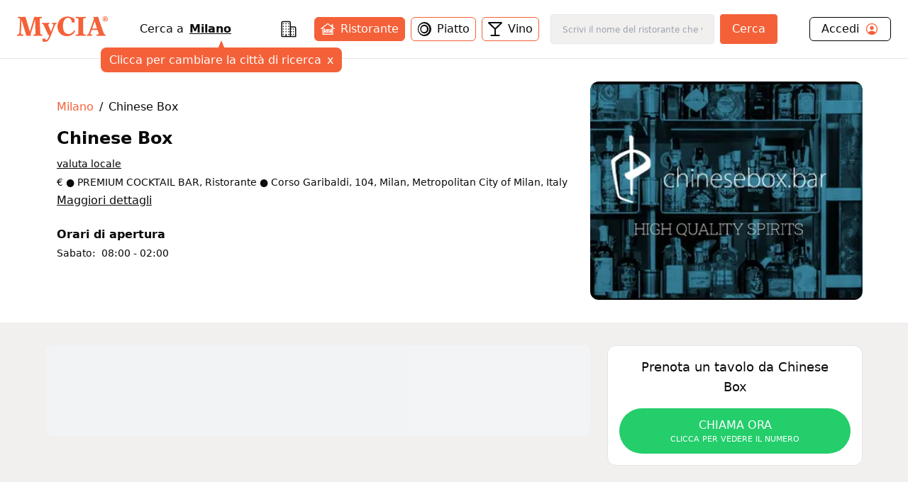

--- FILE ---
content_type: text/html; charset=utf-8
request_url: https://www.mycia.it/menu/Milano/chinese-box-X87zvIVyD
body_size: 22076
content:
<!DOCTYPE html><html lang="it"><head><meta charSet="utf-8"/><meta name="viewport" content="width=device-width, initial-scale=1"/><link rel="preload" as="image" imageSrcSet="/_next/image?url=https%3A%2F%2Fristoratori.mycia.it%2Fimages%2Flogos%2F7300.jpg&amp;w=640&amp;q=75 640w, /_next/image?url=https%3A%2F%2Fristoratori.mycia.it%2Fimages%2Flogos%2F7300.jpg&amp;w=750&amp;q=75 750w, /_next/image?url=https%3A%2F%2Fristoratori.mycia.it%2Fimages%2Flogos%2F7300.jpg&amp;w=828&amp;q=75 828w, /_next/image?url=https%3A%2F%2Fristoratori.mycia.it%2Fimages%2Flogos%2F7300.jpg&amp;w=1080&amp;q=75 1080w, /_next/image?url=https%3A%2F%2Fristoratori.mycia.it%2Fimages%2Flogos%2F7300.jpg&amp;w=1200&amp;q=75 1200w, /_next/image?url=https%3A%2F%2Fristoratori.mycia.it%2Fimages%2Flogos%2F7300.jpg&amp;w=1920&amp;q=75 1920w, /_next/image?url=https%3A%2F%2Fristoratori.mycia.it%2Fimages%2Flogos%2F7300.jpg&amp;w=2048&amp;q=75 2048w, /_next/image?url=https%3A%2F%2Fristoratori.mycia.it%2Fimages%2Flogos%2F7300.jpg&amp;w=3840&amp;q=75 3840w" imageSizes="(max-width: 768px) 100vw, 448px" fetchPriority="high"/><link rel="stylesheet" href="/_next/static/css/090a0e1aa45bcd90.css" data-precedence="next"/><link rel="stylesheet" href="/_next/static/css/4d36abb5362b0079.css" data-precedence="next"/><link rel="preload" as="script" fetchPriority="low" href="/_next/static/chunks/webpack-c1f35c1a1a626b11.js"/><script src="/_next/static/chunks/4bd1b696-f785427dddbba9fb.js" async=""></script><script src="/_next/static/chunks/1255-21baa60971f900d1.js" async=""></script><script src="/_next/static/chunks/main-app-b3fa1b419b26c32b.js" async=""></script><script src="/_next/static/chunks/6174-7030bb0d00847cdf.js" async=""></script><script src="/_next/static/chunks/1356-a207716ea5771e34.js" async=""></script><script src="/_next/static/chunks/4268-11319843ffcc3fa4.js" async=""></script><script src="/_next/static/chunks/628-bb715fe7759ab8c2.js" async=""></script><script src="/_next/static/chunks/4659-ed1104bd29bbfb04.js" async=""></script><script src="/_next/static/chunks/9440-db303627c3397dbe.js" async=""></script><script src="/_next/static/chunks/app/page-91bd2a92755fd3d7.js" async=""></script><script src="/_next/static/chunks/5644-d3eddf1971a7dc79.js" async=""></script><script src="/_next/static/chunks/app/layout-340deb94e7c83fe6.js" async=""></script><script src="/_next/static/chunks/app/error-6e376203adbdc4bd.js" async=""></script><script src="/_next/static/chunks/2608-f033a87aabece69a.js" async=""></script><script src="/_next/static/chunks/292-9b284dd3392548c3.js" async=""></script><script src="/_next/static/chunks/9168-af13d66f202f4007.js" async=""></script><script src="/_next/static/chunks/9580-55498a52ed867ffa.js" async=""></script><script src="/_next/static/chunks/app/menu/%5Bcity%5D/%5Bslug%5D/page-e26c87ff7280ee40.js" async=""></script><link rel="preload" href="/_next/static/chunks/8965.93a96a856cf57782.js" as="script" fetchPriority="low"/><link rel="preload" href="/_next/static/chunks/7740.d6ceafa0970513a0.js" as="script" fetchPriority="low"/><link rel="preload" href="/_next/static/chunks/1226.356b16630a9005ed.js" as="script" fetchPriority="low"/><link rel="preload" href="/_next/static/chunks/3929-d16b7d3a581ba388.js" as="script" fetchPriority="low"/><link rel="preload" href="/_next/static/chunks/1675-93c3466f282fa524.js" as="script" fetchPriority="low"/><link rel="preload" href="/_next/static/chunks/337.d126982e86659cc5.js" as="script" fetchPriority="low"/><link rel="preload" href="/_next/static/chunks/9837.c953a60d4576e77d.js" as="script" fetchPriority="low"/><title>Chinese Box Milano Menù completo | Mycia.it</title><meta name="description" content="Entra e scopri Chinese Box Milano con Mycia.it trovi il ristorante con il menù giusto per i tuoi gusti e per le tue esigenze alimentari. Scarica l&#x27;app!"/><meta name="author" content="MyCIA Team"/><link rel="manifest" href="/site.webmanifest"/><meta name="keywords" content="Chinese Box, menu, ristorante, Milano, , prenotazione, carta identità alimentare"/><meta name="creator" content="MyCIA"/><meta name="publisher" content="MyCIA"/><meta name="robots" content="index, follow"/><meta name="googlebot" content="index, follow, max-video-preview:-1, max-image-preview:large, max-snippet:-1"/><meta name="apple-itunes-app" content="app-id=1459278577"/><link rel="canonical" href="https://www.mycia.it/menu/milano/chinese-box-X87zvIVyD"/><meta name="format-detection" content="telephone=no"/><meta name="google-site-verification" content="rMXMr503skcboZ0i_THDtgdSoRNqE--igCqNcQ7L5VU"/><meta name="mobile-web-app-capable" content="yes"/><meta name="apple-mobile-web-app-title" content="MyCIA"/><meta name="apple-mobile-web-app-status-bar-style" content="default"/><meta property="og:title" content="Chinese Box menù completo e prezzi | Mycia.it"/><meta property="og:description" content="Entra e scopri Chinese Box Milano con Mycia.it trovi il ristorante con il menù giusto per i tuoi gusti e per le tue esigenze alimentari. Scarica l&#x27;app!"/><meta property="og:url" content="https://www.mycia.it/menu/milano/chinese-box-X87zvIVyD"/><meta property="og:site_name" content="Mycia.it"/><meta property="og:locale" content="it_IT"/><meta property="og:image" content="https://ristoratori.mycia.it/images/logos/7300.jpg"/><meta property="og:image:width" content="1200"/><meta property="og:image:height" content="630"/><meta property="og:image:alt" content="Chinese Box - Ristorante a Milano"/><meta property="og:type" content="website"/><meta name="twitter:card" content="summary_large_image"/><meta name="twitter:title" content="Chinese Box menù completo | Mycia.it"/><meta name="twitter:description" content="Scopri il menù completo di Chinese Box a Milano. Visualizza piatti, ingredienti e allergie su Mycia.it!"/><meta name="twitter:image" content="https://ristoratori.mycia.it/images/logos/7300.jpg"/><link rel="icon" href="/favicon-16x16.png" sizes="16x16" type="image/png"/><link rel="icon" href="/favicon-32x32.png" sizes="32x32" type="image/png"/><link rel="apple-touch-icon" href="/apple-touch-icon.png" sizes="180x180" type="image/png"/><script src="/_next/static/chunks/polyfills-42372ed130431b0a.js" noModule=""></script></head><body><div hidden=""><!--$--><!--/$--></div><!--$--><!--/$--><!--$--><!--/$--><!--$?--><template id="B:0"></template><div class="min-h-screen bg-white"></div><!--/$--><noscript><img alt="facebook-noscript" height="1" width="1" style="display:none" src="https://www.facebook.com/tr?id=542050607125197&amp;ev=PageView&amp;noscript=1"/></noscript><script>requestAnimationFrame(function(){$RT=performance.now()});</script><script src="/_next/static/chunks/webpack-c1f35c1a1a626b11.js" id="_R_" async=""></script><div hidden id="S:0"><div><main><script type="application/ld+json">{"@context":"https://schema.org","@type":"Restaurant","name":"Chinese Box","image":"https://ristoratori.mycia.it/images/logos/7300.jpg","address":{"@type":"PostalAddress","streetAddress":"Corso Garibaldi, 104, Milan, Metropolitan City of Milan, Italy","addressLocality":"Milano","addressCountry":"IT"},"geo":{"@type":"GeoCoordinates","latitude":45.47854,"longitude":9.1856288},"url":"https://www.mycia.it/menu/milano/chinese-box-X87zvIVyD","telephone":"026554564","priceRange":1}</script><div><header class="header container mx-auto max-w-8xl"><div><div class="flex justify-between items-center py-5 px-6 bg-white"><a class="text-mycia-orange" title="Home" href="/"><svg xmlns="http://www.w3.org/2000/svg" viewBox="0 0 793.44 223.15" class="w-32 fill-current"><g id="Livello_2" data-name="Livello 2"><g id="Livello_1-2" data-name="Livello 1"><path class="cls-1" d="M157.19,29.13Q152.75,44,148.3,58.83q-14.4,48-28.82,96a6.5,6.5,0,0,0-.06,4c1.07,3.43,1.94,6.91,3,10.32.49,1.51.14,1.86-1.36,1.74-7.25-.58-14.48-1.39-21.78-1.22a101.21,101.21,0,0,0-14.66,1.06c-2,.34-2.94,0-3.6-2.23Q60.53,100.41,39.79,32.35a4.68,4.68,0,0,0-1.57-3c0,6.64.22,12.88,0,19.09-.81,18.74-1.84,37.47-2.7,56.21-.62,13.36-1.16,26.74-1.06,40.13.08,10.8,2.07,13.15,12.75,14.47a58.26,58.26,0,0,0,6.59.49c1.65,0,2.35.49,2.23,2.25a54,54,0,0,0,0,6.85c.13,1.82-.59,2.22-2.24,2a246.49,246.49,0,0,0-26.2-1.19,233.52,233.52,0,0,0-24.24,1.08c-3.23.35-3.23.3-3.24-3.06,0-1.71.14-3.44,0-5.14-.21-2,.36-3,2.6-2.91A32.41,32.41,0,0,0,8,159.15c8.27-1.11,11.59-4.53,12.19-12.93.72-9.84,1.32-19.69,1.88-29.54,1-18.41,2.08-36.81,3-55.23.51-10.67,1.22-21.34,1-32A33.9,33.9,0,0,0,25.71,25c-.81-5.29-3-7.61-8.27-8.48a82.36,82.36,0,0,0-8.26-1c-1.61-.11-2.13-.68-2.07-2.24.11-2.37.12-4.74,0-7.1-.08-1.66.5-2.08,2.12-2q11.13.84,22.27,1.29c8.35.33,16.67-.14,25-.13,5.23,0,10.47-.07,15.69-.25,1.53-.06,1.93.66,2.29,1.88q10.13,34.35,20.3,68.69l16.77,56.74c.09.3.27.58.62,1.35,1-3.12,1.82-5.82,2.63-8.53q17.53-58.94,35-117.88c.55-1.88,1.45-2.29,3.26-2.25,11,.24,21.91.43,32.86.5,9.9.07,19.77-.5,29.62-1.4,2.06-.19,2.75.4,2.56,2.47a32.09,32.09,0,0,0,0,6.12c.21,2.1-.68,2.66-2.59,2.63a30.42,30.42,0,0,0-9.19,1.28c-5.85,1.76-8,4.68-7.89,10.77.13,7.91.16,15.83.48,23.74.7,17.85,1.55,35.69,2.35,53.53q1,22.86,2,45.71c.24,5.3,2.35,7.63,7.58,8.62a47,47,0,0,0,8.78.68c1.56,0,2.37.5,2.23,2.3a52.19,52.19,0,0,0,0,6.85c.09,1.67-.5,2.06-2.11,2-8.65-.52-17.29-1-26-1.12-15.21-.19-30.41-.2-45.59.93-5.33.39-5.33.41-5.33-4.85,0-5.87,0-5.85,6-6.23a32.72,32.72,0,0,0,4.61-.62c5.48-1.16,8-4.34,8.07-10.33.12-9.31-.5-18.59-.8-27.89-.43-13.21-.79-26.42-1.23-39.63Q158.7,56,157.79,30.81c0-.57-.11-1.13-.16-1.69Z"></path><path class="cls-1" d="M435.84,173.41c-19.61-.1-37.65-5.06-53.11-17.56-14.08-11.38-22.62-26.24-26.49-43.75-5.12-23.23-3.48-45.83,8.34-66.9,13.13-23.4,33.55-37,59.74-41.81,27.73-5.11,52.76,1.92,75.59,17.9a4,4,0,0,1,1.85,3.63q.33,14.19.86,28.37c.06,1.69,0,2.52-2.15,2.05a38.66,38.66,0,0,0-18.21,0c-1.58.41-1.93-.11-2.14-1.56A83.51,83.51,0,0,0,474.74,34C464.2,8.49,433.16,8.69,418.52,26.07c-7.7,9.14-11.88,19.81-14.12,31.31-3.84,19.69-4.12,39.39.65,59,2.26,9.31,6.12,17.91,12.76,25,9.89,10.59,22.4,14.11,36.47,13.11,18.28-1.3,31.14-11.45,41.47-25.62,1.25-1.72,2.44-3.48,3.55-5.29.63-1,1.14-1.08,2.12-.42,2.1,1.41,4.24,2.77,6.45,4,1.24.68,1,1.35.52,2.33-11.2,21.74-28.23,36.22-52.36,41.79A84.55,84.55,0,0,1,435.84,173.41Z"></path><path class="cls-1" d="M578.86,87.58q0,29.51,0,59a25.47,25.47,0,0,0,.47,4.61c.88,4.66,4,7.07,9.91,7.91a63.81,63.81,0,0,0,10.51.64c1.74,0,2.28.59,2.19,2.27a68.25,68.25,0,0,0,0,6.86c.08,1.56-.32,2.15-2,2-9.37-.77-18.77-1.11-28.16-1.15-18.15-.08-36.3-.36-54.42,1-4.91.36-5,.44-4.89-4.3,0-2.1-.91-4.77.44-6.14s4.05-.43,6.16-.56a41.92,41.92,0,0,0,10.38-1.56,8.45,8.45,0,0,0,6.16-7.19,33.79,33.79,0,0,0,.49-5.6q0-57.68,0-115.37c0-10.08-2.36-12.82-12.45-14.1a87.87,87.87,0,0,0-9-.51c-1.29,0-1.72-.45-1.68-1.72a62.28,62.28,0,0,0,0-7.1c-.17-2.07.64-2.39,2.5-2.25,16,1.25,32,1.47,48,1.31,12-.13,24-.19,36-1.31,2.09-.2,2.74.37,2.56,2.44a39.08,39.08,0,0,0,0,6.12c.12,1.81-.31,2.58-2.37,2.55a67.38,67.38,0,0,0-9.29.52C582,17,579.1,20,578.89,28.3c-.15,6.29-.09,12.57-.09,18.86q0,20.21,0,40.42Z"></path><path class="cls-1" d="M297,134.59c2.84-7.75,5.45-14.93,8.11-22.1q5.61-15.12,11.28-30.23A29.79,29.79,0,0,0,318,74.62a6.17,6.17,0,0,0-4.32-6.86,19.63,19.63,0,0,0-6.23-1.21c-1.28,0-1.81-.47-1.67-1.74,0-.40,0-.81,0-1.22.2-2.24-1-5.3.53-6.51,1.29-1,4.22,0,6.4.28A115.12,115.12,0,0,0,343,56.9c2.16-.28,2.81,0,3,2.45.36,4.68-.35,7.76-5.82,8.87-3.86.78-6.34,4.17-8,7.77-4.25,9.1-7.44,18.62-11.08,28-10.11,25.88-19.58,52-31,77.4a153.65,153.65,0,0,1-13.72,25.07c-7.78,11.2-18.47,16.59-32,16.74a67,67,0,0,1-19.55-2.81,2.2,2.2,0,0,1-1.89-2.53q.12-10.89,0-21.8c0-1.74.32-2.08,2.19-1.8a62.09,62.09,0,0,0,19-.05c1.6-.26,2,.15,2.17,1.55a18.71,18.71,0,0,0,1.6,6.12c2.46,5.36,7.63,6.85,12.59,3.66a22.41,22.41,0,0,0,5.55-5.13,71.32,71.32,0,0,0,14-29.58c.65-3.08.39-6-2-8.43a5.63,5.63,0,0,0-4.81-2c-1.69.25-2.1-.56-2.64-1.75q-9.37-20.58-18.8-41.15-9.06-19.78-18.16-39.55c-.61-1.33-1.37-2.59-2.08-3.88a13.46,13.46,0,0,0-11.84-7.47c-1.39-.06-1.88-.48-1.8-1.86a31.17,31.17,0,0,0,0-5.38c-.27-2.26.56-2.67,2.69-2.49,10.18.84,20.38,1.43,30.6,1.35,10-.08,19.92-.63,29.86-1.3,3.08-.21,3.10-.23,3.08,2.76,0,2,.57,4.42-.29,6s-3.57.89-5.43,1.41c-4.79,1.36-6.43,3.79-5.54,8.68.7,3.81,2.43,7.25,3.94,10.77,6.6,15.35,13.11,30.74,19.29,46.26C296.34,133.21,296.58,133.63,297,134.59Z"></path><path class="cls-1" d="M772.25,159.6c-6.12-.47-10.65-3.35-13.1-9.13-.7-1.65-1.49-3.27-2.1-4.95C745.73,114.09,734.53,82.63,723.79,51c-5-14.58-10.1-29.11-13.84-44.07-.56-2.23-1.3-3.07-3.5-2.56a8.85,8.85,0,0,1-1.46.2c-7.73.54-15.45,1.46-23.23.9L666.67,4.36c1.64,5.43,3.16,10.74,4.85,16a8.56,8.56,0,0,1-.12,5.88q-17.76,49.46-35.4,99c-2.8,7.82-5.3,15.76-8.68,23.36-2.82,6.36-7,11-14.6,11.23-1.13,0-1.58.44-1.55,1.61.07,2.69.07,5.39,0,8.08,0,1.25.38,1.42,1.58,1.28a181.84,181.84,0,0,1,41.32,0c1.3.15,1.77,0,1.73-1.38q-.1-3.92,0-7.83c0-1.29-.46-1.71-1.71-1.73a27.65,27.65,0,0,1-4.63-.39c-7.35-1.37-9.4-4.81-7-11.83,3-8.7,6.14-17.36,9.15-26.06a2,2,0,0,1,2.26-1.61q24.17.08,48.33,0a2.08,2.08,0,0,1,2.38,1.79c.73,2.5,1.7,4.93,2.54,7.39,2.29,6.71,5,13.28,6.86,20.13,1.19,4.39-.17,7.05-4.36,8.75a21.3,21.3,0,0,1-2.09.69,33.82,33.82,0,0,1-9.7,1.14c-2.15,0-3.35.45-3.07,3a39.06,39.06,0,0,1,0,6.12c-.08,1.54.27,2.18,2,2,8.45-1.09,17-1.08,25.45-1.08,16.83,0,33.68-.59,50.48,1.11,1.58.16,2-.33,1.9-1.82a50.66,50.66,0,0,1,0-6.86C774.86,160.2,774.05,159.74,772.25,159.6Zm-74.87-52.2c-12.92,0-25.84-.06-38.75,0-2.41,0-1.75-1.11-1.29-2.41,5.3-15.06,10.65-30.1,15.86-45.18,1.87-5.44,3.42-11,5.32-17.14,6.87,21.32,13.52,42,20.23,62.69C699.25,106.89,699.07,107.4,697.38,107.4Z"></path><path class="cls-1" d="M748.21,23.13c0-13,9.54-23.13,22.61-23.13s22.62,10.11,22.62,23.13-9.54,23.13-22.62,23.13S748.21,36.14,748.21,23.13Zm39.69,0c0-10.7-7-19.26-17.08-19.26s-17.07,8.56-17.07,19.26,7,19.26,17.07,19.26S787.9,33.82,787.9,23.13Zm-28,11.79V33.63c2.64,0,2.84-.58,2.84-2.51v-17c0-1.93-.2-2.51-2.84-2.51V10.24h13.4c4,0,7.15,2,7.15,6.51a7,7,0,0,1-5,6.57c2.32,3.54,4.89,7,7.6,10.76v.84h-6.12c-1.93,0-4-6.57-6.57-10.76h-1.55v7c0,1.93.26,2.51,2.77,2.51v1.29Zm8.89-12.44h1.68c2.38,0,3.41-2.06,3.41-5.47,0-3.8-1.09-5.09-3.15-5.09h-1.94Z"></path></g></g></svg></a><div class="hidden md:block"><!--$?--><template id="B:1"></template><div class="search-loading">Caricamento...</div><!--/$--></div><div class="account-menu hidden md:block"><a title="Login" class="py-1 px-4 flex justify-between rounded-md border border-black" href="/login"><div class="flex items-center"><span>Accedi</span><svg xmlns="http://www.w3.org/2000/svg" viewBox="0 0 512 512" class="w-5 ml-2 fill-current text-orange-mycia"><path d="M258.9 48C141.92 46.42 46.42 141.92 48 258.9c1.56 112.19 92.91 203.54 205.1 205.1 117 1.6 212.48-93.9 210.88-210.88C462.44 140.91 371.09 49.56 258.9 48zm126.42 327.25a4 4 0 01-6.14-.32 124.27 124.27 0 00-32.35-29.59C321.37 329 289.11 320 256 320s-65.37 9-90.83 25.34a124.24 124.24 0 00-32.35 29.58 4 4 0 01-6.14.32A175.32 175.32 0 0180 259c-1.63-97.31 78.22-178.76 175.57-179S432 158.81 432 256a175.32 175.32 0 01-46.68 119.25z"></path><path d="M256 144c-19.72 0-37.55 7.39-50.22 20.82s-19 32-17.57 51.93C191.11 256 221.52 288 256 288s64.83-32 67.79-71.24c1.48-19.74-4.8-38.14-17.68-51.82C293.39 151.44 275.59 144 256 144z"></path></svg></div></a></div><button class="md:hidden cursor-pointer text-black" aria-label="Toggle menu" aria-expanded="false"><svg xmlns="http://www.w3.org/2000/svg" viewBox="0 0 24 24" fill="none" stroke="currentColor" stroke-width="2" stroke-linecap="round" stroke-linejoin="round" class="w-6 fill-current"><line x1="3" y1="12" x2="21" y2="12"></line><line x1="3" y1="6" x2="21" y2="6"></line><line x1="3" y1="18" x2="21" y2="18"></line></svg></button></div></div><div class="md:hidden"><div class="menu-mobile z-30 absolute h-screen inset-0 py-4 px-6 bg-white hidden"><div class="flex justify-between items-center"><a title="Home" class="text-mycia-orange" href="/"><svg xmlns="http://www.w3.org/2000/svg" viewBox="0 0 793.44 223.15" class="w-32 fill-current"><g id="Livello_2" data-name="Livello 2"><g id="Livello_1-2" data-name="Livello 1"><path class="cls-1" d="M157.19,29.13Q152.75,44,148.3,58.83q-14.4,48-28.82,96a6.5,6.5,0,0,0-.06,4c1.07,3.43,1.94,6.91,3,10.32.49,1.51.14,1.86-1.36,1.74-7.25-.58-14.48-1.39-21.78-1.22a101.21,101.21,0,0,0-14.66,1.06c-2,.34-2.94,0-3.6-2.23Q60.53,100.41,39.79,32.35a4.68,4.68,0,0,0-1.57-3c0,6.64.22,12.88,0,19.09-.81,18.74-1.84,37.47-2.7,56.21-.62,13.36-1.16,26.74-1.06,40.13.08,10.8,2.07,13.15,12.75,14.47a58.26,58.26,0,0,0,6.59.49c1.65,0,2.35.49,2.23,2.25a54,54,0,0,0,0,6.85c.13,1.82-.59,2.22-2.24,2a246.49,246.49,0,0,0-26.2-1.19,233.52,233.52,0,0,0-24.24,1.08c-3.23.35-3.23.3-3.24-3.06,0-1.71.14-3.44,0-5.14-.21-2,.36-3,2.6-2.91A32.41,32.41,0,0,0,8,159.15c8.27-1.11,11.59-4.53,12.19-12.93.72-9.84,1.32-19.69,1.88-29.54,1-18.41,2.08-36.81,3-55.23.51-10.67,1.22-21.34,1-32A33.9,33.9,0,0,0,25.71,25c-.81-5.29-3-7.61-8.27-8.48a82.36,82.36,0,0,0-8.26-1c-1.61-.11-2.13-.68-2.07-2.24.11-2.37.12-4.74,0-7.1-.08-1.66.5-2.08,2.12-2q11.13.84,22.27,1.29c8.35.33,16.67-.14,25-.13,5.23,0,10.47-.07,15.69-.25,1.53-.06,1.93.66,2.29,1.88q10.13,34.35,20.3,68.69l16.77,56.74c.09.3.27.58.62,1.35,1-3.12,1.82-5.82,2.63-8.53q17.53-58.94,35-117.88c.55-1.88,1.45-2.29,3.26-2.25,11,.24,21.91.43,32.86.5,9.9.07,19.77-.5,29.62-1.4,2.06-.19,2.75.4,2.56,2.47a32.09,32.09,0,0,0,0,6.12c.21,2.1-.68,2.66-2.59,2.63a30.42,30.42,0,0,0-9.19,1.28c-5.85,1.76-8,4.68-7.89,10.77.13,7.91.16,15.83.48,23.74.7,17.85,1.55,35.69,2.35,53.53q1,22.86,2,45.71c.24,5.3,2.35,7.63,7.58,8.62a47,47,0,0,0,8.78.68c1.56,0,2.37.5,2.23,2.3a52.19,52.19,0,0,0,0,6.85c.09,1.67-.5,2.06-2.11,2-8.65-.52-17.29-1-26-1.12-15.21-.19-30.41-.2-45.59.93-5.33.39-5.33.41-5.33-4.85,0-5.87,0-5.85,6-6.23a32.72,32.72,0,0,0,4.61-.62c5.48-1.16,8-4.34,8.07-10.33.12-9.31-.5-18.59-.8-27.89-.43-13.21-.79-26.42-1.23-39.63Q158.7,56,157.79,30.81c0-.57-.11-1.13-.16-1.69Z"></path><path class="cls-1" d="M435.84,173.41c-19.61-.1-37.65-5.06-53.11-17.56-14.08-11.38-22.62-26.24-26.49-43.75-5.12-23.23-3.48-45.83,8.34-66.9,13.13-23.4,33.55-37,59.74-41.81,27.73-5.11,52.76,1.92,75.59,17.9a4,4,0,0,1,1.85,3.63q.33,14.19.86,28.37c.06,1.69,0,2.52-2.15,2.05a38.66,38.66,0,0,0-18.21,0c-1.58.41-1.93-.11-2.14-1.56A83.51,83.51,0,0,0,474.74,34C464.2,8.49,433.16,8.69,418.52,26.07c-7.7,9.14-11.88,19.81-14.12,31.31-3.84,19.69-4.12,39.39.65,59,2.26,9.31,6.12,17.91,12.76,25,9.89,10.59,22.4,14.11,36.47,13.11,18.28-1.3,31.14-11.45,41.47-25.62,1.25-1.72,2.44-3.48,3.55-5.29.63-1,1.14-1.08,2.12-.42,2.1,1.41,4.24,2.77,6.45,4,1.24.68,1,1.35.52,2.33-11.2,21.74-28.23,36.22-52.36,41.79A84.55,84.55,0,0,1,435.84,173.41Z"></path><path class="cls-1" d="M578.86,87.58q0,29.51,0,59a25.47,25.47,0,0,0,.47,4.61c.88,4.66,4,7.07,9.91,7.91a63.81,63.81,0,0,0,10.51.64c1.74,0,2.28.59,2.19,2.27a68.25,68.25,0,0,0,0,6.86c.08,1.56-.32,2.15-2,2-9.37-.77-18.77-1.11-28.16-1.15-18.15-.08-36.3-.36-54.42,1-4.91.36-5,.44-4.89-4.3,0-2.1-.91-4.77.44-6.14s4.05-.43,6.16-.56a41.92,41.92,0,0,0,10.38-1.56,8.45,8.45,0,0,0,6.16-7.19,33.79,33.79,0,0,0,.49-5.6q0-57.68,0-115.37c0-10.08-2.36-12.82-12.45-14.1a87.87,87.87,0,0,0-9-.51c-1.29,0-1.72-.45-1.68-1.72a62.28,62.28,0,0,0,0-7.1c-.17-2.07.64-2.39,2.5-2.25,16,1.25,32,1.47,48,1.31,12-.13,24-.19,36-1.31,2.09-.2,2.74.37,2.56,2.44a39.08,39.08,0,0,0,0,6.12c.12,1.81-.31,2.58-2.37,2.55a67.38,67.38,0,0,0-9.29.52C582,17,579.1,20,578.89,28.3c-.15,6.29-.09,12.57-.09,18.86q0,20.21,0,40.42Z"></path><path class="cls-1" d="M297,134.59c2.84-7.75,5.45-14.93,8.11-22.1q5.61-15.12,11.28-30.23A29.79,29.79,0,0,0,318,74.62a6.17,6.17,0,0,0-4.32-6.86,19.63,19.63,0,0,0-6.23-1.21c-1.28,0-1.81-.47-1.67-1.74,0-.4,0-.81,0-1.22.2-2.24-1-5.3.53-6.51,1.29-1,4.22,0,6.4.28A115.12,115.12,0,0,0,343,56.9c2.16-.28,2.81,0,3,2.45.36,4.68-.35,7.76-5.82,8.87-3.86.78-6.34,4.17-8,7.77-4.25,9.1-7.44,18.62-11.08,28-10.11,25.88-19.58,52-31,77.4a153.65,153.65,0,0,1-13.72,25.07c-7.78,11.2-18.47,16.59-32,16.74a67,67,0,0,1-19.55-2.81,2.2,2.2,0,0,1-1.89-2.53q.12-10.89,0-21.8c0-1.74.32-2.08,2.19-1.8a62.09,62.09,0,0,0,19-.05c1.6-.26,2,.15,2.17,1.55a18.71,18.71,0,0,0,1.6,6.12c2.46,5.36,7.63,6.85,12.59,3.66a22.41,22.41,0,0,0,5.55-5.13,71.32,71.32,0,0,0,14-29.58c.65-3.08.39-6-2-8.43a5.63,5.63,0,0,0-4.81-2c-1.69.25-2.1-.56-2.64-1.75q-9.37-20.58-18.8-41.15-9.06-19.78-18.16-39.55c-.61-1.33-1.37-2.59-2.08-3.88a13.46,13.46,0,0,0-11.84-7.47c-1.39-.06-1.88-.48-1.8-1.86a31.17,31.17,0,0,0,0-5.38c-.27-2.26.56-2.67,2.69-2.49,10.18.84,20.38,1.43,30.6,1.35,10-.08,19.92-.63,29.86-1.3,3.08-.21,3.1-.23,3.08,2.76,0,2,.57,4.42-.29,6s-3.57.89-5.43,1.41c-4.79,1.36-6.43,3.79-5.54,8.68.7,3.81,2.43,7.25,3.94,10.77,6.6,15.35,13.11,30.74,19.29,46.26C296.34,133.21,296.58,133.63,297,134.59Z"></path><path class="cls-1" d="M772.25,159.6c-6.12-.47-10.65-3.35-13.1-9.13-.7-1.65-1.49-3.27-2.1-4.95C745.73,114.09,734.53,82.63,723.79,51c-5-14.58-10.1-29.11-13.84-44.07-.56-2.23-1.3-3.07-3.5-2.56a8.85,8.85,0,0,1-1.46.2c-7.73.54-15.45,1.46-23.23.9L666.67,4.36c1.64,5.43,3.16,10.74,4.85,16a8.56,8.56,0,0,1-.12,5.88q-17.76,49.46-35.4,99c-2.8,7.82-5.3,15.76-8.68,23.36-2.82,6.36-7,11-14.6,11.23-1.13,0-1.58.44-1.55,1.61.07,2.69.07,5.39,0,8.08,0,1.25.38,1.42,1.58,1.28a181.84,181.84,0,0,1,41.32,0c1.3.15,1.77,0,1.73-1.38q-.1-3.92,0-7.83c0-1.29-.46-1.71-1.71-1.73a27.65,27.65,0,0,1-4.63-.39c-7.35-1.37-9.4-4.81-7-11.83,3-8.7,6.14-17.36,9.15-26.06a2,2,0,0,1,2.26-1.61q24.17.08,48.33,0a2.08,2.08,0,0,1,2.38,1.79c.73,2.5,1.7,4.93,2.54,7.39,2.29,6.71,5,13.28,6.86,20.13,1.19,4.39-.17,7.05-4.36,8.75a21.3,21.3,0,0,1-2.09.69,33.82,33.82,0,0,1-9.7,1.14c-2.15,0-3.35.45-3.07,3a39.06,39.06,0,0,1,0,6.12c-.08,1.54.27,2.18,2,2,8.45-1.09,17-1.08,25.45-1.08,16.83,0,33.68-.59,50.48,1.11,1.58.16,2-.33,1.9-1.82a50.66,50.66,0,0,1,0-6.86C774.86,160.2,774.05,159.74,772.25,159.6Zm-74.87-52.2c-12.92,0-25.84-.06-38.75,0-2.41,0-1.75-1.11-1.29-2.41,5.3-15.06,10.65-30.1,15.86-45.18,1.87-5.44,3.42-11,5.32-17.14,6.87,21.32,13.52,42,20.23,62.69C699.25,106.89,699.07,107.4,697.38,107.4Z"></path><path class="cls-1" d="M748.21,23.13c0-13,9.54-23.13,22.61-23.13s22.62,10.11,22.62,23.13-9.54,23.13-22.62,23.13S748.21,36.14,748.21,23.13Zm39.69,0c0-10.7-7-19.26-17.08-19.26s-17.07,8.56-17.07,19.26,7,19.26,17.07,19.26S787.9,33.82,787.9,23.13Zm-28,11.79V33.63c2.64,0,2.84-.58,2.84-2.51v-17c0-1.93-.2-2.51-2.84-2.51V10.24h13.4c4,0,7.15,2,7.15,6.51a7,7,0,0,1-5,6.57c2.32,3.54,4.89,7,7.6,10.76v.84h-6.12c-1.93,0-4-6.57-6.57-10.76h-1.55v7c0,1.93.26,2.51,2.77,2.51v1.29Zm8.89-12.44h1.68c2.38,0,3.41-2.06,3.41-5.47,0-3.8-1.09-5.09-3.15-5.09h-1.94Z"></path></g></g></svg></a><div class="cursor-pointer text-black"><svg xmlns="http://www.w3.org/2000/svg" viewBox="0 0 24 24" fill="none" stroke="currentColor" stroke-width="2" stroke-linecap="round" stroke-linejoin="round" class="w-6 fill-current"><line x1="18" y1="6" x2="6" y2="18"></line><line x1="6" y1="6" x2="18" y2="18"></line></svg></div></div><div class="py-8"><a title="Login" class="mb-6 px-4 pb-2 flex items-center justify-between border-b border-black" href="/login"><span>Accedi</span><svg xmlns="http://www.w3.org/2000/svg" viewBox="0 0 512 512" class="w-7 fill-current text-orange-mycia"><path d="M258.9 48C141.92 46.42 46.42 141.92 48 258.9c1.56 112.19 92.91 203.54 205.1 205.1 117 1.6 212.48-93.9 210.88-210.88C462.44 140.91 371.09 49.56 258.9 48zm126.42 327.25a4 4 0 01-6.14-.32 124.27 124.27 0 00-32.35-29.59C321.37 329 289.11 320 256 320s-65.37 9-90.83 25.34a124.24 124.24 0 00-32.35 29.58 4 4 0 01-6.14.32A175.32 175.32 0 0180 259c-1.63-97.31 78.22-178.76 175.57-179S432 158.81 432 256a175.32 175.32 0 01-46.68 119.25z"></path><path d="M256 144c-19.72 0-37.55 7.39-50.22 20.82s-19 32-17.57 51.93C191.11 256 221.52 288 256 288s64.83-32 67.79-71.24c1.48-19.74-4.8-38.14-17.68-51.82C293.39 151.44 275.59 144 256 144z"></path></svg></a></div></div></div></header><div class="border-t"><div class="relative z-0"><div class="md:container md:mx-auto md:max-w-6xl md:py-8 bg-white"><div class="flex flex-col-reverse md:flex-row"><div class="lg:flex-1 p-6 lg:px-4"><nav class="mb-4" aria-label="Breadcrumb"><a class="text-mycia-orange hover:underline" href="/restaurants?type=city&amp;sort=asc&amp;limit=20&amp;range=15000&amp;all=true&amp;search=Milano&amp;city=Milano&amp;page=1&amp;use_range=1&amp;lat=45.47854&amp;lng=9.1856288">Milano</a><span class="mx-2" aria-hidden="true">/</span><span>Chinese Box</span></nav><div class="flex items-center space-x-2 mb-2"><h1 class="text-2xl font-semibold">Chinese Box</h1></div><p class="text-mycia-orange mb-1"> <!--$!--><template data-dgst="BAILOUT_TO_CLIENT_SIDE_RENDERING"></template><!--/$--></p><p class="mb-0 md:mb-1 text-sm"><span>€</span><span> ● <!-- -->PREMIUM COCKTAIL BAR, Ristorante</span><span> ● <!-- -->Corso Garibaldi, 104, Milan, Metropolitan City of Milan, Italy</span></p><div class="mb-2 md:hidden"><p class="font-semibold">Posizione:<a class="pl-1 text-sm font-thin underline" target="_blank" rel="noopener noreferrer" href="https://maps.google.com/?q=Corso%20Garibaldi%2C%20104%2C%20Milan%2C%20Metropolitan%20City%20of%20Milan%2C%20Italy">Corso Garibaldi, 104, Milan, Metropolitan City of Milan, Italy</a></p></div><!--$!--><template data-dgst="BAILOUT_TO_CLIENT_SIDE_RENDERING"></template><!--/$--><div class="mt-6 mb-4"><p class="mb-1 font-semibold">Orari di apertura</p><div class="flex space-x-2 text-sm"><p class="font-medium">Sabato<!-- -->:</p><p>08:00 - 02:00</p></div></div></div><div class="lg:flex-none lg:w-1/3 h-[308px] bg-gray-100 md:rounded-xl overflow-hidden"><img alt="Chinese Box - Ristorante a Milano" fetchPriority="high" width="640" height="308" decoding="async" data-nimg="1" class="w-full h-full object-cover" style="color:transparent" sizes="(max-width: 768px) 100vw, 448px" srcSet="/_next/image?url=https%3A%2F%2Fristoratori.mycia.it%2Fimages%2Flogos%2F7300.jpg&amp;w=640&amp;q=75 640w, /_next/image?url=https%3A%2F%2Fristoratori.mycia.it%2Fimages%2Flogos%2F7300.jpg&amp;w=750&amp;q=75 750w, /_next/image?url=https%3A%2F%2Fristoratori.mycia.it%2Fimages%2Flogos%2F7300.jpg&amp;w=828&amp;q=75 828w, /_next/image?url=https%3A%2F%2Fristoratori.mycia.it%2Fimages%2Flogos%2F7300.jpg&amp;w=1080&amp;q=75 1080w, /_next/image?url=https%3A%2F%2Fristoratori.mycia.it%2Fimages%2Flogos%2F7300.jpg&amp;w=1200&amp;q=75 1200w, /_next/image?url=https%3A%2F%2Fristoratori.mycia.it%2Fimages%2Flogos%2F7300.jpg&amp;w=1920&amp;q=75 1920w, /_next/image?url=https%3A%2F%2Fristoratori.mycia.it%2Fimages%2Flogos%2F7300.jpg&amp;w=2048&amp;q=75 2048w, /_next/image?url=https%3A%2F%2Fristoratori.mycia.it%2Fimages%2Flogos%2F7300.jpg&amp;w=3840&amp;q=75 3840w" src="/_next/image?url=https%3A%2F%2Fristoratori.mycia.it%2Fimages%2Flogos%2F7300.jpg&amp;w=3840&amp;q=75"/></div></div></div></div><div class="md:bg-[#F2EFEF]"><div class="md:container md:mx-auto md:max-w-6xl py-0 md:py-8 md:flex"><!--$--><div class="md:hidden"><!--$--><aside class="relative md:order-1 md:w-1/3 pb-6 md:pt-0 px-6 lg:pr-0"><div class="fixed left-3 bottom-2 w-[95%] px-2 rounded-full text-white bg-mycia-green shadow-2xl z-40"><a href="tel:026554564" class="block w-full p-3 text-lg text-center uppercase">prenota un tavolo</a></div></aside><!--/$--><!--$?--><template id="B:2"></template><section class="md:flex-1 min-h-[400px] bg-white rounded-2xl p-6"><div class="animate-pulse space-y-4"><div class="h-8 bg-gray-200 rounded w-1/3"></div><div class="space-y-3"><div class="h-4 bg-gray-200 rounded"></div><div class="h-4 bg-gray-200 rounded"></div><div class="h-4 bg-gray-200 rounded"></div></div></div></section><!--/$--></div><!--/$--><!--$?--><template id="B:3"></template><div class="min-h-[300px] animate-pulse bg-gray-100 hidden md:block"></div><!--/$--></div></div><div class="md:container md:mx-auto md:max-w-6xl px-6 md:px-0 py-8"><p class="mt-8 font-semibold">Posizione</p><p class="pb-2 text-sm font-thin">Corso Garibaldi, 104, Milan, Metropolitan City of Milan, Italy</p><a class="block w-full" target="_blank" rel="noopener noreferrer" href="https://www.google.com/maps/search/?api=1&amp;query=Corso%20Garibaldi%2C%20104%2C%20Milan%2C%20Metropolitan%20City%20of%20Milan%2C%20Italy&amp;hl=it" aria-label="Visualizza Chinese Box su Google Maps"><div class="w-full h-[280px] bg-gray-100 relative rounded-lg overflow-hidden"><img alt="Mappa di Chinese Box a Milano" loading="lazy" width="2000" height="280" decoding="async" data-nimg="1" class="w-full h-full object-cover" style="color:transparent" sizes="(max-width: 768px) 100vw, 1152px" srcSet="/_next/image?url=https%3A%2F%2Fmaps.googleapis.com%2Fmaps%2Fapi%2Fstaticmap%3Fcenter%3D45.47854%2C9.1856288%26zoom%3D15%26size%3D2000x280%26maptype%3Droadmap%26markers%3Dcolor%3Ared%257Clabel%3AChinese%2520Box%257C45.47854%2C9.1856288%26key%3DAIzaSyAPgq4BPSxsV7rwBYcysxJKu_3FlzQfrNU&amp;w=640&amp;q=75 640w, /_next/image?url=https%3A%2F%2Fmaps.googleapis.com%2Fmaps%2Fapi%2Fstaticmap%3Fcenter%3D45.47854%2C9.1856288%26zoom%3D15%26size%3D2000x280%26maptype%3Droadmap%26markers%3Dcolor%3Ared%257Clabel%3AChinese%2520Box%257C45.47854%2C9.1856288%26key%3DAIzaSyAPgq4BPSxsV7rwBYcysxJKu_3FlzQfrNU&amp;w=750&amp;q=75 750w, /_next/image?url=https%3A%2F%2Fmaps.googleapis.com%2Fmaps%2Fapi%2Fstaticmap%3Fcenter%3D45.47854%2C9.1856288%26zoom%3D15%26size%3D2000x280%26maptype%3Droadmap%26markers%3Dcolor%3Ared%257Clabel%3AChinese%2520Box%257C45.47854%2C9.1856288%26key%3DAIzaSyAPgq4BPSxsV7rwBYcysxJKu_3FlzQfrNU&amp;w=828&amp;q=75 828w, /_next/image?url=https%3A%2F%2Fmaps.googleapis.com%2Fmaps%2Fapi%2Fstaticmap%3Fcenter%3D45.47854%2C9.1856288%26zoom%3D15%26size%3D2000x280%26maptype%3Droadmap%26markers%3Dcolor%3Ared%257Clabel%3AChinese%2520Box%257C45.47854%2C9.1856288%26key%3DAIzaSyAPgq4BPSxsV7rwBYcysxJKu_3FlzQfrNU&amp;w=1080&amp;q=75 1080w, /_next/image?url=https%3A%2F%2Fmaps.googleapis.com%2Fmaps%2Fapi%2Fstaticmap%3Fcenter%3D45.47854%2C9.1856288%26zoom%3D15%26size%3D2000x280%26maptype%3Droadmap%26markers%3Dcolor%3Ared%257Clabel%3AChinese%2520Box%257C45.47854%2C9.1856288%26key%3DAIzaSyAPgq4BPSxsV7rwBYcysxJKu_3FlzQfrNU&amp;w=1200&amp;q=75 1200w, /_next/image?url=https%3A%2F%2Fmaps.googleapis.com%2Fmaps%2Fapi%2Fstaticmap%3Fcenter%3D45.47854%2C9.1856288%26zoom%3D15%26size%3D2000x280%26maptype%3Droadmap%26markers%3Dcolor%3Ared%257Clabel%3AChinese%2520Box%257C45.47854%2C9.1856288%26key%3DAIzaSyAPgq4BPSxsV7rwBYcysxJKu_3FlzQfrNU&amp;w=1920&amp;q=75 1920w, /_next/image?url=https%3A%2F%2Fmaps.googleapis.com%2Fmaps%2Fapi%2Fstaticmap%3Fcenter%3D45.47854%2C9.1856288%26zoom%3D15%26size%3D2000x280%26maptype%3Droadmap%26markers%3Dcolor%3Ared%257Clabel%3AChinese%2520Box%257C45.47854%2C9.1856288%26key%3DAIzaSyAPgq4BPSxsV7rwBYcysxJKu_3FlzQfrNU&amp;w=2048&amp;q=75 2048w, /_next/image?url=https%3A%2F%2Fmaps.googleapis.com%2Fmaps%2Fapi%2Fstaticmap%3Fcenter%3D45.47854%2C9.1856288%26zoom%3D15%26size%3D2000x280%26maptype%3Droadmap%26markers%3Dcolor%3Ared%257Clabel%3AChinese%2520Box%257C45.47854%2C9.1856288%26key%3DAIzaSyAPgq4BPSxsV7rwBYcysxJKu_3FlzQfrNU&amp;w=3840&amp;q=75 3840w" src="/_next/image?url=https%3A%2F%2Fmaps.googleapis.com%2Fmaps%2Fapi%2Fstaticmap%3Fcenter%3D45.47854%2C9.1856288%26zoom%3D15%26size%3D2000x280%26maptype%3Droadmap%26markers%3Dcolor%3Ared%257Clabel%3AChinese%2520Box%257C45.47854%2C9.1856288%26key%3DAIzaSyAPgq4BPSxsV7rwBYcysxJKu_3FlzQfrNU&amp;w=3840&amp;q=75"/></div></a></div><div class="md:container md:mx-auto md:max-w-6xl py-8"><!--$--><!--$--><section class="reviews w-full md:w-2/3"><div class="flex items-center mb-4 px-2 font-semibold text-2xl"><p>Recensioni</p><button type="button" class="mx-2 underline text-sm text-black">valuta locale</button></div><div class="px-4">Effettua l&#x27;accesso per vedere le recensioni su questo locale</div></section><!--/$--><!--/$--></div></div><footer class="footer py-8 px-6 bg-mycia-light"><div class="container mx-auto max-w-6xl"><div class="flex flex-col md:flex-row md:justify-center space-y-6 md:space-y-0 mb-6"><div class="flex-1"><p class="mb-2 text-2xl text-mycia-orange">MyCIA</p><div class="flex items-center justify-start"><a href="https://www.instagram.com/mycia_it/" title="Instagram"><svg xmlns="http://www.w3.org/2000/svg" viewBox="0 0 30 30" class="w-6 fill-current"><g id="Raggruppa_5" data-name="Raggruppa 5" transform="translate(-242.415 -533.057)"><path id="Tracciato_21" data-name="Tracciato 21" d="M272.415,548.057q0,4.472-.1,6.191a8.305,8.305,0,0,1-8.712,8.711q-1.718.1-6.191.1t-6.192-.1a8.3,8.3,0,0,1-8.711-8.711q-.1-1.717-.1-6.191t.1-6.192a8.3,8.3,0,0,1,8.711-8.711q1.719-.1,6.192-.1t6.191.1a8.3,8.3,0,0,1,8.712,8.711Q272.415,543.585,272.415,548.057ZM258.91,535.743c-.906.007-1.4.009-1.495.009s-.589,0-1.495-.009-1.591-.006-2.06,0-1.1.026-1.885.059a15.484,15.484,0,0,0-2.012.195,7.875,7.875,0,0,0-1.4.362,5.112,5.112,0,0,0-2.851,2.851,7.853,7.853,0,0,0-.362,1.4,15.619,15.619,0,0,0-.2,2.012q-.048,1.182-.058,1.884t0,2.061q.009,1.358.01,1.494t-.01,1.494q-.01,1.358,0,2.061t.058,1.884a15.593,15.593,0,0,0,.2,2.012,7.818,7.818,0,0,0,.362,1.4,5.116,5.116,0,0,0,2.851,2.852,7.833,7.833,0,0,0,1.4.361,15.355,15.355,0,0,0,2.012.2q1.181.049,1.885.059t2.06,0l1.495-.01,1.495.01q1.357.009,2.06,0t1.884-.059a15.381,15.381,0,0,0,2.012-.2,7.864,7.864,0,0,0,1.4-.361,5.12,5.12,0,0,0,2.852-2.852,7.764,7.764,0,0,0,.361-1.4,15.342,15.342,0,0,0,.2-2.012q.048-1.181.059-1.884t0-2.061q-.01-1.358-.01-1.494t.01-1.494q.009-1.358,0-2.061t-.059-1.884a15.367,15.367,0,0,0-.2-2.012,7.8,7.8,0,0,0-.361-1.4,5.117,5.117,0,0,0-2.852-2.851,7.907,7.907,0,0,0-1.4-.362,15.511,15.511,0,0,0-2.012-.195q-1.182-.049-1.884-.059T258.91,535.743Zm3.954,6.865a7.733,7.733,0,1,1-5.449-2.246A7.422,7.422,0,0,1,262.864,542.608Zm-1.914,8.985a5,5,0,1,0-3.535,1.465A4.818,4.818,0,0,0,260.95,551.592Zm5.742-12.812a1.791,1.791,0,1,1-1.27-.528A1.728,1.728,0,0,1,266.692,538.78Z" transform="translate(0)" fill="#f46139"></path></g></svg></a><a href="https://www.facebook.com/myciapersonalfoodadvisor/" title="Facebook"><svg xmlns="http://www.w3.org/2000/svg" viewBox="0 0 30 30" class="w-6 ml-4 fill-current"><g id="Raggruppa_6" data-name="Raggruppa 6" transform="translate(-242.415 -648.195)"><path id="Tracciato_22" data-name="Tracciato 22" d="M266.79,648.2a5.636,5.636,0,0,1,5.625,5.625v18.75a5.634,5.634,0,0,1-5.625,5.624h-3.671V666.574H267l.587-4.531h-4.473v-2.891a2.5,2.5,0,0,1,.458-1.641,2.281,2.281,0,0,1,1.787-.547l2.383-.02V652.9a26.257,26.257,0,0,0-3.477-.176,5.8,5.8,0,0,0-4.248,1.563,5.9,5.9,0,0,0-1.591,4.414v3.34h-3.907v4.531h3.907v11.621H248.04a5.633,5.633,0,0,1-5.625-5.624V653.82a5.634,5.634,0,0,1,5.625-5.625Z" transform="translate(0 0)" fill="#f46139"></path></g></svg></a></div></div><div class="flex-1"><p class="mb-2 font-semibold">Parla con MyCIA</p><ul class="space-y-2"><li><a href="/contatti" title="Contatti" class="hover:underline">Contatti</a></li><li><a href="mailto:info@mycia.it" title="Ufficio Stampa" class="hover:underline">Ufficio Stampa</a></li></ul></div><div class="flex-1"><p class="mb-2 font-semibold">Utenti</p><ul class="space-y-2"><li><a href="https://blog.mycia.it" title="Blog" class="hover:underline">Blog</a></li><li><a href="/how-to-user" title="Come Funziona" class="hover:underline">Come Funziona</a></li><li><a href="https://apps.apple.com/it/app/mycia-personal-food-advisor/id1459278577" title="iOS" class="hover:underline">Scarica app per iOS</a></li><li><a href="https://play.google.com/store/apps/details?id=com.netevolution.cia&amp;gl=IT" title="Android" class="hover:underline">Scarica app per Android</a></li></ul></div><div class="flex-1"><p class="mb-2 font-semibold">Ristoranti</p><ul class="space-y-2"><li><a href="/how-to-merchant" title="Come Funziona" class="hover:underline">Come Funziona</a></li><li><a href="https://www.cartaidentitalimentare.com/wp-content/uploads/2019/06/FAQ-CIA-1.pdf" title="F.A.Q." class="hover:underline">F.A.Q.</a></li></ul></div><div class="flex-1"><p class="mb-2 font-semibold">Privacy</p><ul class="space-y-2"><li><a href="/terms" title="termini e condizioni" class="hover:underline">Termini</a></li><li class="hover:underline"><a href="https://www.iubenda.com/privacy-policy/67338862" class="iubenda-nostyle no-brand iubenda-embed">Privacy Policy</a></li><li class="hover:underline"><a href="https://www.iubenda.com/privacy-policy/67338862/cookie-policy" class="iubenda-nostyle no-brand iubenda-embed">Cookie Policy</a></li></ul></div><div class="space-y-2"><p>© 2025</p><p>HealthyFood srl</p><p>C.F e P.I 04150560243</p><p>C.so Matteotti 59, Arzignano (VI), 36071, Italy</p></div></div></div></footer></div><!--$--><!--/$--></main></div></div><script>$RB=[];$RV=function(a){$RT=performance.now();for(var b=0;b<a.length;b+=2){var c=a[b],e=a[b+1];null!==e.parentNode&&e.parentNode.removeChild(e);var f=c.parentNode;if(f){var g=c.previousSibling,h=0;do{if(c&&8===c.nodeType){var d=c.data;if("/$"===d||"/&"===d)if(0===h)break;else h--;else"$"!==d&&"$?"!==d&&"$~"!==d&&"$!"!==d&&"&"!==d||h++}d=c.nextSibling;f.removeChild(c);c=d}while(c);for(;e.firstChild;)f.insertBefore(e.firstChild,c);g.data="$";g._reactRetry&&requestAnimationFrame(g._reactRetry)}}a.length=0};
$RC=function(a,b){if(b=document.getElementById(b))(a=document.getElementById(a))?(a.previousSibling.data="$~",$RB.push(a,b),2===$RB.length&&("number"!==typeof $RT?requestAnimationFrame($RV.bind(null,$RB)):(a=performance.now(),setTimeout($RV.bind(null,$RB),2300>a&&2E3<a?2300-a:$RT+300-a)))):b.parentNode.removeChild(b)};$RC("B:0","S:0")</script><div hidden id="S:1"><div class="relative block md:flex space-y-4 md:space-x-4 md:space-y-0 md:items-center"><!--$--><div class="city-selector hidden md:block"></div><!--/$--><form action="/restaurants" method="GET"><div class="flex"><div class="search-input-block w-3/4"><input type="text" id="search" class="w-full py-2 px-4 rounded border border-gray-200 bg-mycia-greyLight placeholder:text-xs" placeholder="-" name="search" value=""/><label for="search" class="text-sm z-50"></label></div><button type="submit" class="block ml-2 py-1 px-4 font-thin rounded text-center border border-mycia-orange bg-mycia-orange text-white">Cerca</button></div></form></div></div><script>$RC("B:1","S:1")</script><div hidden id="S:2"><section class="md:flex-1 min-h-[400px]"><script type="application/ld+json">{"@context":"http://schema.org","@type":"Restaurant","url":"https://www.mycia.it/menu/Milano/chinese-box-X87zvIVyD","name":"Chinese Box","image":"https://ristoratori.mycia.it/images/logos/7300.jpg","logo":"https://ristoratori.mycia.it/images/logos/7300.jpg","address":{"@type":"PostalAddress","streetAddress":"Corso Garibaldi, 104, Milan, Metropolitan City of Milan, Italy","addressLocality":"Milano","addressCountry":"Italy"},"telephone":"026554564","servesCuisine":"PREMIUM COCKTAIL BAR, Ristorante","openingHours":["Lunedì 08:00 - 02:00","Martedì 08:00 - 02:00","Mercoledì 08:00 - 02:00","Giovedì 08:00 - 02:00","Venerdì 08:00 - 02:00","Sabato 08:00 - 02:00","Domenica 18:00 - 02:00"],"hasMenu":{"@type":"Menu","url":"https://www.mycia.it/menu/Milano/chinese-box-X87zvIVyD"},"menu":[{"@type":"Menu","name":"Vini","hasMenuSection":[{"@type":"MenuSection","name":"APERITIVI","hasMenuItem":[{"@type":"MenuItem","name":"Campari Spritz","description":"Campari, Prosecco, Seltz","offers":{"@type":"Offer","price":"9","priceCurrency":"EUR"}},{"@type":"MenuItem","name":"Americano","description":"Campari, Cinzano Vermouth Rosso, Seltz","offers":{"@type":"Offer","price":"9","priceCurrency":"EUR"}},{"@type":"MenuItem","name":"Negroni","description":"Campari, 1757 Vermouth di Torino, Bulldog Gin","offers":{"@type":"Offer","price":"9","priceCurrency":"EUR"}}]},{"@type":"MenuSection","name":"PRE-DINNER","hasMenuItem":[{"@type":"MenuItem","name":"NEGRONI SBAGLIATO","description":"Campari bitter, Sweet Vermouth , Prosecco","offers":{"@type":"Offer","price":"9","priceCurrency":"EUR"}},{"@type":"MenuItem","name":"MILANO-TORINO","description":"Campari bitter, Carpano Punt e Mes","offers":{"@type":"Offer","price":"9","priceCurrency":"EUR"}},{"@type":"MenuItem","name":"MARTINI COCKTAIL","description":"","offers":{"@type":"Offer","price":"9","priceCurrency":"EUR"}}]},{"@type":"MenuSection","name":"SPARLING DRINKS","hasMenuItem":[{"@type":"MenuItem","name":"APEROL SPRITZ","description":"Aperol, Prosecco, Soda","offers":{"@type":"Offer","price":"9","priceCurrency":"EUR"}},{"@type":"MenuItem","name":"SPRITZ BIANCO","description":"Vino bianco fermo, Soda","offers":{"@type":"Offer","price":"9","priceCurrency":"EUR"}},{"@type":"MenuItem","name":"HUGO SPRITZ","description":"Liquore ai fiori di sambuco, prosecco, soda, menta","offers":{"@type":"Offer","price":"9","priceCurrency":"EUR"}}]}]},{"@type":"Menu","name":"Piatti","hasMenuSection":[{"@type":"MenuSection","name":"all day snack","hasMenuItem":[{"@type":"MenuItem","name":"Sake Avocado Burger ","description":"salmone marinato in spezie, avocado fresco, salsa Huancana, sale affumicato, semi di sesamo","offers":{"@type":"Offer","price":"12","priceCurrency":"EUR"}},{"@type":"MenuItem","name":"Maxi Toast","description":"pane in cassetta, prosciutto cotto e fontina","offers":{"@type":"Offer","price":"5","priceCurrency":"EUR"}},{"@type":"MenuItem","name":"Avocado Toast ","description":"pane in cassetta, guacamole, ricotta salata, pomodori confit","offers":{"@type":"Offer","price":"5","priceCurrency":"EUR"}}]},{"@type":"MenuSection","name":"dessert","hasMenuItem":[{"@type":"MenuItem","name":"Torte di Giornata ","description":"ricette diverse ogni giorno 5,00  a fetta","offers":{"@type":"Offer","price":"0","priceCurrency":"EUR"}}]},{"@type":"MenuSection","name":"insalate","hasMenuItem":[{"@type":"MenuItem","name":"Insalata di Gamberi ","description":"gamberi al vapore, finocchi, carote, mais, salsa Huancana, mandorle","offers":{"@type":"Offer","price":"13","priceCurrency":"EUR"}},{"@type":"MenuItem","name":"Tiradito di Polpo ","description":"polpo arrosto, verdure grigliate, gazpacho di pomodoro","offers":{"@type":"Offer","price":"13","priceCurrency":"EUR"}},{"@type":"MenuItem","name":"Ceviche di Salmone ","description":"salmone marinato, coriandolo, lime, sedano, cipolla rossa, pomodorini","offers":{"@type":"Offer","price":"13","priceCurrency":"EUR"}}]}]}]}</script><!--$!--><template data-dgst="BAILOUT_TO_CLIENT_SIDE_RENDERING"></template><div class="h-32 animate-pulse bg-gray-100 rounded-lg"></div><!--/$--></section></div><script>$RC("B:2","S:2")</script><div hidden id="S:3"><div class="hidden md:flex md:w-full"><!--$--><aside class="md:order-1 md:w-1/3 pb-6 md:pt-0 px-6 lg:pr-0"><div class="top-0 sticky space-y-8"><div class="p-4 border rounded-xl bg-white"><p class="text-center text-lg px-6 font-base pb-4">Prenota un tavolo da <!-- -->Chinese Box</p><button class="block w-full py-3 px-4 rounded-full text-center uppercase bg-mycia-green text-white">chiama ora<span class="block text-[0.7rem]">clicca per vedere il numero</span></button></div><div class="text-center pt-6"><ins class=" adsbygoogle" style="display:block" data-ad-client="ca-pub-9628611323124642" data-ad-slot="4018541642" data-ad-layout="" data-ad-layout-key="" data-ad-format="auto" data-full-width-responsive="false"></ins></div></div></aside><!--/$--><!--$--><section class="md:flex-1 min-h-[400px]"><script type="application/ld+json">{"@context":"http://schema.org","@type":"Restaurant","url":"https://www.mycia.it/menu/Milano/chinese-box-X87zvIVyD","name":"Chinese Box","image":"https://ristoratori.mycia.it/images/logos/7300.jpg","logo":"https://ristoratori.mycia.it/images/logos/7300.jpg","address":{"@type":"PostalAddress","streetAddress":"Corso Garibaldi, 104, Milan, Metropolitan City of Milan, Italy","addressLocality":"Milano","addressCountry":"Italy"},"telephone":"026554564","servesCuisine":"PREMIUM COCKTAIL BAR, Ristorante","openingHours":["Lunedì 08:00 - 02:00","Martedì 08:00 - 02:00","Mercoledì 08:00 - 02:00","Giovedì 08:00 - 02:00","Venerdì 08:00 - 02:00","Sabato 08:00 - 02:00","Domenica 18:00 - 02:00"],"hasMenu":{"@type":"Menu","url":"https://www.mycia.it/menu/Milano/chinese-box-X87zvIVyD"},"menu":[{"@type":"Menu","name":"Vini","hasMenuSection":[{"@type":"MenuSection","name":"APERITIVI","hasMenuItem":[{"@type":"MenuItem","name":"Campari Spritz","description":"Campari, Prosecco, Seltz","offers":{"@type":"Offer","price":"9","priceCurrency":"EUR"}},{"@type":"MenuItem","name":"Americano","description":"Campari, Cinzano Vermouth Rosso, Seltz","offers":{"@type":"Offer","price":"9","priceCurrency":"EUR"}},{"@type":"MenuItem","name":"Negroni","description":"Campari, 1757 Vermouth di Torino, Bulldog Gin","offers":{"@type":"Offer","price":"9","priceCurrency":"EUR"}}]},{"@type":"MenuSection","name":"PRE-DINNER","hasMenuItem":[{"@type":"MenuItem","name":"NEGRONI SBAGLIATO","description":"Campari bitter, Sweet Vermouth , Prosecco","offers":{"@type":"Offer","price":"9","priceCurrency":"EUR"}},{"@type":"MenuItem","name":"MILANO-TORINO","description":"Campari bitter, Carpano Punt e Mes","offers":{"@type":"Offer","price":"9","priceCurrency":"EUR"}},{"@type":"MenuItem","name":"MARTINI COCKTAIL","description":"","offers":{"@type":"Offer","price":"9","priceCurrency":"EUR"}}]},{"@type":"MenuSection","name":"SPARLING DRINKS","hasMenuItem":[{"@type":"MenuItem","name":"APEROL SPRITZ","description":"Aperol, Prosecco, Soda","offers":{"@type":"Offer","price":"9","priceCurrency":"EUR"}},{"@type":"MenuItem","name":"SPRITZ BIANCO","description":"Vino bianco fermo, Soda","offers":{"@type":"Offer","price":"9","priceCurrency":"EUR"}},{"@type":"MenuItem","name":"HUGO SPRITZ","description":"Liquore ai fiori di sambuco, prosecco, soda, menta","offers":{"@type":"Offer","price":"9","priceCurrency":"EUR"}}]}]},{"@type":"Menu","name":"Piatti","hasMenuSection":[{"@type":"MenuSection","name":"all day snack","hasMenuItem":[{"@type":"MenuItem","name":"Sake Avocado Burger ","description":"salmone marinato in spezie, avocado fresco, salsa Huancana, sale affumicato, semi di sesamo","offers":{"@type":"Offer","price":"12","priceCurrency":"EUR"}},{"@type":"MenuItem","name":"Maxi Toast","description":"pane in cassetta, prosciutto cotto e fontina","offers":{"@type":"Offer","price":"5","priceCurrency":"EUR"}},{"@type":"MenuItem","name":"Avocado Toast ","description":"pane in cassetta, guacamole, ricotta salata, pomodori confit","offers":{"@type":"Offer","price":"5","priceCurrency":"EUR"}}]},{"@type":"MenuSection","name":"dessert","hasMenuItem":[{"@type":"MenuItem","name":"Torte di Giornata ","description":"ricette diverse ogni giorno 5,00  a fetta","offers":{"@type":"Offer","price":"0","priceCurrency":"EUR"}}]},{"@type":"MenuSection","name":"insalate","hasMenuItem":[{"@type":"MenuItem","name":"Insalata di Gamberi ","description":"gamberi al vapore, finocchi, carote, mais, salsa Huancana, mandorle","offers":{"@type":"Offer","price":"13","priceCurrency":"EUR"}},{"@type":"MenuItem","name":"Tiradito di Polpo ","description":"polpo arrosto, verdure grigliate, gazpacho di pomodoro","offers":{"@type":"Offer","price":"13","priceCurrency":"EUR"}},{"@type":"MenuItem","name":"Ceviche di Salmone ","description":"salmone marinato, coriandolo, lime, sedano, cipolla rossa, pomodorini","offers":{"@type":"Offer","price":"13","priceCurrency":"EUR"}}]}]}]}</script><!--$!--><template data-dgst="BAILOUT_TO_CLIENT_SIDE_RENDERING"></template><div class="h-32 animate-pulse bg-gray-100 rounded-lg"></div><!--/$--></section><!--/$--></div></div><script>$RC("B:3","S:3")</script><script>(self.__next_f=self.__next_f||[]).push([0])</script><script>self.__next_f.push([1,"1:\"$Sreact.fragment\"\n2:\"$Sreact.suspense\"\n3:I[6552,[\"6174\",\"static/chunks/6174-7030bb0d00847cdf.js\",\"1356\",\"static/chunks/1356-a207716ea5771e34.js\",\"4268\",\"static/chunks/4268-11319843ffcc3fa4.js\",\"628\",\"static/chunks/628-bb715fe7759ab8c2.js\",\"4659\",\"static/chunks/4659-ed1104bd29bbfb04.js\",\"9440\",\"static/chunks/9440-db303627c3397dbe.js\",\"8974\",\"static/chunks/app/page-91bd2a92755fd3d7.js\"],\"PreloadChunks\"]\n4:I[9698,[\"5644\",\"static/chunks/5644-d3eddf1971a7dc79.js\",\"7177\",\"static/chunks/app/layout-340deb94e7c83fe6.js\"],\"default\"]\n5:I[7327,[\"5644\",\"static/chunks/5644-d3eddf1971a7dc79.js\",\"7177\",\"static/chunks/app/layout-340deb94e7c83fe6.js\"],\"default\"]\n6:I[7549,[\"5644\",\"static/chunks/5644-d3eddf1971a7dc79.js\",\"7177\",\"static/chunks/app/layout-340deb94e7c83fe6.js\"],\"default\"]\n7:I[9766,[],\"\"]\n8:I[4653,[\"8039\",\"static/chunks/app/error-6e376203adbdc4bd.js\"],\"default\"]\n9:I[8924,[],\"\"]\na:I[5271,[\"6174\",\"static/chunks/6174-7030bb0d00847cdf.js\",\"1356\",\"static/chunks/1356-a207716ea5771e34.js\",\"4268\",\"static/chunks/4268-11319843ffcc3fa4.js\",\"628\",\"static/chunks/628-bb715fe7759ab8c2.js\",\"4659\",\"static/chunks/4659-ed1104bd29bbfb04.js\",\"9440\",\"static/chunks/9440-db303627c3397dbe.js\",\"8974\",\"static/chunks/app/page-91bd2a92755fd3d7.js\"],\"default\"]\nb:I[2619,[\"6174\",\"static/chunks/6174-7030bb0d00847cdf.js\",\"1356\",\"static/chunks/1356-a207716ea5771e34.js\",\"4268\",\"static/chunks/4268-11319843ffcc3fa4.js\",\"628\",\"static/chunks/628-bb715fe7759ab8c2.js\",\"4659\",\"static/chunks/4659-ed1104bd29bbfb04.js\",\"9440\",\"static/chunks/9440-db303627c3397dbe.js\",\"8974\",\"static/chunks/app/page-91bd2a92755fd3d7.js\"],\"\"]\nc:I[1356,[\"6174\",\"static/chunks/6174-7030bb0d00847cdf.js\",\"1356\",\"static/chunks/1356-a207716ea5771e34.js\",\"4268\",\"static/chunks/4268-11319843ffcc3fa4.js\",\"628\",\"static/chunks/628-bb715fe7759ab8c2.js\",\"4659\",\"static/chunks/4659-ed1104bd29bbfb04.js\",\"9440\",\"static/chunks/9440-db303627c3397dbe.js\",\"8974\",\"static/chunks/app/page-91bd2a92755fd3d7.js\"],\"Image\"]\nd:I[9837,[\"6174\",\"static/chunks/6174-7030bb0d00847cdf.js\",\"1356\",\"static/chunks/1356-a2077"])</script><script>self.__next_f.push([1,"16ea5771e34.js\",\"4268\",\"static/chunks/4268-11319843ffcc3fa4.js\",\"628\",\"static/chunks/628-bb715fe7759ab8c2.js\",\"4659\",\"static/chunks/4659-ed1104bd29bbfb04.js\",\"9440\",\"static/chunks/9440-db303627c3397dbe.js\",\"8974\",\"static/chunks/app/page-91bd2a92755fd3d7.js\"],\"default\"]\ne:I[1220,[\"5644\",\"static/chunks/5644-d3eddf1971a7dc79.js\",\"7177\",\"static/chunks/app/layout-340deb94e7c83fe6.js\"],\"default\"]\nf:I[7682,[\"5644\",\"static/chunks/5644-d3eddf1971a7dc79.js\",\"7177\",\"static/chunks/app/layout-340deb94e7c83fe6.js\"],\"default\"]\n10:I[8718,[\"5644\",\"static/chunks/5644-d3eddf1971a7dc79.js\",\"7177\",\"static/chunks/app/layout-340deb94e7c83fe6.js\"],\"default\"]\n12:I[4431,[],\"OutletBoundary\"]\n14:I[5278,[],\"AsyncMetadataOutlet\"]\n16:I[4431,[],\"ViewportBoundary\"]\n18:I[4431,[],\"MetadataBoundary\"]\n1a:I[7150,[],\"\"]\n:HL[\"/_next/static/css/090a0e1aa45bcd90.css\",\"style\"]\n:HL[\"/_next/static/css/4d36abb5362b0079.css\",\"style\"]\n"])</script><script>self.__next_f.push([1,"0:{\"P\":null,\"b\":\"P88tMtiDYPFhJjjy8sryd\",\"p\":\"\",\"c\":[\"\",\"menu\",\"Milano\",\"chinese-box-X87zvIVyD\"],\"i\":false,\"f\":[[[\"\",{\"children\":[\"menu\",{\"children\":[[\"city\",\"Milano\",\"d\"],{\"children\":[[\"slug\",\"chinese-box-X87zvIVyD\",\"d\"],{\"children\":[\"__PAGE__\",{}]}]}]}]},\"$undefined\",\"$undefined\",true],[\"\",[\"$\",\"$1\",\"c\",{\"children\":[[[\"$\",\"link\",\"0\",{\"rel\":\"stylesheet\",\"href\":\"/_next/static/css/090a0e1aa45bcd90.css\",\"precedence\":\"next\",\"crossOrigin\":\"$undefined\",\"nonce\":\"$undefined\"}]],[\"$\",\"html\",null,{\"lang\":\"it\",\"children\":[\"$\",\"body\",null,{\"children\":[[\"$\",\"$2\",null,{\"fallback\":null,\"children\":[[\"$\",\"$L3\",null,{\"moduleIds\":[\"app/layout.js -\u003e ../components/ConditionalGTM\"]}],[\"$\",\"$L4\",null,{}]]}],[\"$\",\"$2\",null,{\"fallback\":null,\"children\":[[\"$\",\"$L3\",null,{\"moduleIds\":[\"app/layout.js -\u003e ../components/ThirdPartyScripts\"]}],[\"$\",\"$L5\",null,{}]]}],[\"$\",\"$2\",null,{\"fallback\":[\"$\",\"div\",null,{\"className\":\"min-h-screen bg-white\"}],\"children\":[[\"$\",\"$L3\",null,{\"moduleIds\":[\"app/layout.js -\u003e ../components/ContextsWrapper\"]}],[\"$\",\"$L6\",null,{\"children\":[\"$\",\"main\",null,{\"children\":[\"$\",\"$L7\",null,{\"parallelRouterKey\":\"children\",\"error\":\"$8\",\"errorStyles\":[],\"errorScripts\":[],\"template\":[\"$\",\"$L9\",null,{}],\"templateStyles\":\"$undefined\",\"templateScripts\":\"$undefined\",\"notFound\":[[\"$\",\"div\",null,{\"className\":\"not-found\",\"children\":[[\"$\",\"$La\",null,{}],[\"$\",\"div\",null,{\"className\":\"text-center space-y-8 p-4\",\"children\":[[\"$\",\"h1\",null,{\"className\":\"mt-8 text-6xl font-bold\",\"children\":\"Ooooops...\"}],[\"$\",\"div\",null,{\"className\":\"space-y-12\",\"children\":[[\"$\",\"div\",null,{\"children\":[[\"$\",\"p\",null,{\"children\":\"Siamo spiacenti, il locale o la risorsa richiesta \"}],[\"$\",\"p\",null,{\"children\":\"non è più disponibile nel nostro network.\"}]]}],[\"$\",\"$Lb\",null,{\"className\":\"block m-auto w-5/6 md:w-1/6 py-2 px-2 rounded-md bg-mycia-orange text-white\",\"href\":\"/\",\"children\":\"TORNA ALLA HOME\"}]]}],[\"$\",\"div\",null,{\"className\":\"md:mt-40\",\"children\":[\"$\",\"$Lc\",null,{\"src\":\"/assets/images/404.png\",\"width\":\"800\",\"height\":\"400\",\"alt\":\"Pagina non trovata\"}]}]]}],[\"$\",\"div\",null,{\"className\":\"md:mt-20\",\"children\":[\"$\",\"$Ld\",null,{}]}]]}],[]],\"forbidden\":\"$undefined\",\"unauthorized\":\"$undefined\"}]}]}]]}],[[\"$\",\"$L3\",null,{\"moduleIds\":[\"app/layout.js -\u003e ../components/PreloadManager\"]}],[\"$\",\"$Le\",null,{}]],[[\"$\",\"$L3\",null,{\"moduleIds\":[\"app/layout.js -\u003e ../components/WebVitalsReporter\"]}],[\"$\",\"$Lf\",null,{}]],[[\"$\",\"$L3\",null,{\"moduleIds\":[\"app/layout.js -\u003e ../components/PerformanceMonitor\"]}],[\"$\",\"$L10\",null,{}]],[\"$\",\"noscript\",null,{\"children\":[\"$\",\"img\",null,{\"alt\":\"facebook-noscript\",\"height\":\"1\",\"width\":\"1\",\"style\":{\"display\":\"none\"},\"src\":\"https://www.facebook.com/tr?id=542050607125197\u0026ev=PageView\u0026noscript=1\"}]}]]}]}]]}],{\"children\":[\"menu\",[\"$\",\"$1\",\"c\",{\"children\":[null,[\"$\",\"$L7\",null,{\"parallelRouterKey\":\"children\",\"error\":\"$undefined\",\"errorStyles\":\"$undefined\",\"errorScripts\":\"$undefined\",\"template\":[\"$\",\"$L9\",null,{}],\"templateStyles\":\"$undefined\",\"templateScripts\":\"$undefined\",\"notFound\":\"$undefined\",\"forbidden\":\"$undefined\",\"unauthorized\":\"$undefined\"}]]}],{\"children\":[[\"city\",\"Milano\",\"d\"],[\"$\",\"$1\",\"c\",{\"children\":[null,[\"$\",\"$L7\",null,{\"parallelRouterKey\":\"children\",\"error\":\"$undefined\",\"errorStyles\":\"$undefined\",\"errorScripts\":\"$undefined\",\"template\":[\"$\",\"$L9\",null,{}],\"templateStyles\":\"$undefined\",\"templateScripts\":\"$undefined\",\"notFound\":\"$undefined\",\"forbidden\":\"$undefined\",\"unauthorized\":\"$undefined\"}]]}],{\"children\":[[\"slug\",\"chinese-box-X87zvIVyD\",\"d\"],[\"$\",\"$1\",\"c\",{\"children\":[null,[\"$\",\"$L7\",null,{\"parallelRouterKey\":\"children\",\"error\":\"$undefined\",\"errorStyles\":\"$undefined\",\"errorScripts\":\"$undefined\",\"template\":[\"$\",\"$L9\",null,{}],\"templateStyles\":\"$undefined\",\"templateScripts\":\"$undefined\",\"notFound\":\"$undefined\",\"forbidden\":\"$undefined\",\"unauthorized\":\"$undefined\"}]]}],{\"children\":[\"__PAGE__\",[\"$\",\"$1\",\"c\",{\"children\":[\"$L11\",[[\"$\",\"link\",\"0\",{\"rel\":\"stylesheet\",\"href\":\"/_next/static/css/4d36abb5362b0079.css\",\"precedence\":\"next\",\"crossOrigin\":\"$undefined\",\"nonce\":\"$undefined\"}]],[\"$\",\"$L12\",null,{\"children\":[\"$L13\",[\"$\",\"$L14\",null,{\"promise\":\"$@15\"}]]}]]}],{},null,false]},null,false]},null,false]},null,false]},null,false],[\"$\",\"$1\",\"h\",{\"children\":[null,[[\"$\",\"$L16\",null,{\"children\":\"$L17\"}],null],[\"$\",\"$L18\",null,{\"children\":[\"$\",\"div\",null,{\"hidden\":true,\"children\":[\"$\",\"$2\",null,{\"fallback\":null,\"children\":\"$L19\"}]}]}]]}],false]],\"m\":\"$undefined\",\"G\":[\"$1a\",[]],\"s\":false,\"S\":true}\n"])</script><script>self.__next_f.push([1,"17:[[\"$\",\"meta\",\"0\",{\"charSet\":\"utf-8\"}],[\"$\",\"meta\",\"1\",{\"name\":\"viewport\",\"content\":\"width=device-width, initial-scale=1\"}]]\n13:null\n"])</script><script>self.__next_f.push([1,"1b:I[622,[],\"IconMark\"]\n"])</script><script>self.__next_f.push([1,"15:{\"metadata\":[[\"$\",\"title\",\"0\",{\"children\":\"Chinese Box Milano Menù completo | Mycia.it\"}],[\"$\",\"meta\",\"1\",{\"name\":\"description\",\"content\":\"Entra e scopri Chinese Box Milano con Mycia.it trovi il ristorante con il menù giusto per i tuoi gusti e per le tue esigenze alimentari. Scarica l'app!\"}],[\"$\",\"meta\",\"2\",{\"name\":\"author\",\"content\":\"MyCIA Team\"}],[\"$\",\"link\",\"3\",{\"rel\":\"manifest\",\"href\":\"/site.webmanifest\",\"crossOrigin\":\"$undefined\"}],[\"$\",\"meta\",\"4\",{\"name\":\"keywords\",\"content\":\"Chinese Box, menu, ristorante, Milano, , prenotazione, carta identità alimentare\"}],[\"$\",\"meta\",\"5\",{\"name\":\"creator\",\"content\":\"MyCIA\"}],[\"$\",\"meta\",\"6\",{\"name\":\"publisher\",\"content\":\"MyCIA\"}],[\"$\",\"meta\",\"7\",{\"name\":\"robots\",\"content\":\"index, follow\"}],[\"$\",\"meta\",\"8\",{\"name\":\"googlebot\",\"content\":\"index, follow, max-video-preview:-1, max-image-preview:large, max-snippet:-1\"}],[\"$\",\"meta\",\"9\",{\"name\":\"apple-itunes-app\",\"content\":\"app-id=1459278577\"}],[\"$\",\"link\",\"10\",{\"rel\":\"canonical\",\"href\":\"https://www.mycia.it/menu/milano/chinese-box-X87zvIVyD\"}],[\"$\",\"meta\",\"11\",{\"name\":\"format-detection\",\"content\":\"telephone=no\"}],[\"$\",\"meta\",\"12\",{\"name\":\"google-site-verification\",\"content\":\"rMXMr503skcboZ0i_THDtgdSoRNqE--igCqNcQ7L5VU\"}],[\"$\",\"meta\",\"13\",{\"name\":\"mobile-web-app-capable\",\"content\":\"yes\"}],[\"$\",\"meta\",\"14\",{\"name\":\"apple-mobile-web-app-title\",\"content\":\"MyCIA\"}],[\"$\",\"meta\",\"15\",{\"name\":\"apple-mobile-web-app-status-bar-style\",\"content\":\"default\"}],[\"$\",\"meta\",\"16\",{\"property\":\"og:title\",\"content\":\"Chinese Box menù completo e prezzi | Mycia.it\"}],[\"$\",\"meta\",\"17\",{\"property\":\"og:description\",\"content\":\"Entra e scopri Chinese Box Milano con Mycia.it trovi il ristorante con il menù giusto per i tuoi gusti e per le tue esigenze alimentari. Scarica l'app!\"}],[\"$\",\"meta\",\"18\",{\"property\":\"og:url\",\"content\":\"https://www.mycia.it/menu/milano/chinese-box-X87zvIVyD\"}],[\"$\",\"meta\",\"19\",{\"property\":\"og:site_name\",\"content\":\"Mycia.it\"}],[\"$\",\"meta\",\"20\",{\"property\":\"og:locale\",\"content\":\"it_IT\"}],[\"$\",\"meta\",\"21\",{\"property\":\"og:image\",\"content\":\"https://ristoratori.mycia.it/images/logos/7300.jpg\"}],[\"$\",\"meta\",\"22\",{\"property\":\"og:image:width\",\"content\":\"1200\"}],[\"$\",\"meta\",\"23\",{\"property\":\"og:image:height\",\"content\":\"630\"}],[\"$\",\"meta\",\"24\",{\"property\":\"og:image:alt\",\"content\":\"Chinese Box - Ristorante a Milano\"}],[\"$\",\"meta\",\"25\",{\"property\":\"og:type\",\"content\":\"website\"}],[\"$\",\"meta\",\"26\",{\"name\":\"twitter:card\",\"content\":\"summary_large_image\"}],[\"$\",\"meta\",\"27\",{\"name\":\"twitter:title\",\"content\":\"Chinese Box menù completo | Mycia.it\"}],[\"$\",\"meta\",\"28\",{\"name\":\"twitter:description\",\"content\":\"Scopri il menù completo di Chinese Box a Milano. Visualizza piatti, ingredienti e allergie su Mycia.it!\"}],[\"$\",\"meta\",\"29\",{\"name\":\"twitter:image\",\"content\":\"https://ristoratori.mycia.it/images/logos/7300.jpg\"}],[\"$\",\"link\",\"30\",{\"rel\":\"icon\",\"href\":\"/favicon-16x16.png\",\"sizes\":\"16x16\",\"type\":\"image/png\"}],[\"$\",\"link\",\"31\",{\"rel\":\"icon\",\"href\":\"/favicon-32x32.png\",\"sizes\":\"32x32\",\"type\":\"image/png\"}],[\"$\",\"link\",\"32\",{\"rel\":\"apple-touch-icon\",\"href\":\"/apple-touch-icon.png\",\"sizes\":\"180x180\",\"type\":\"image/png\"}],[\"$\",\"$L1b\",\"33\",{}]],\"error\":null,\"digest\":\"$undefined\"}\n"])</script><script>self.__next_f.push([1,"19:\"$15:metadata\"\n"])</script><script>self.__next_f.push([1,"1c:I[5918,[\"6174\",\"static/chunks/6174-7030bb0d00847cdf.js\",\"1356\",\"static/chunks/1356-a207716ea5771e34.js\",\"2608\",\"static/chunks/2608-f033a87aabece69a.js\",\"4268\",\"static/chunks/4268-11319843ffcc3fa4.js\",\"292\",\"static/chunks/292-9b284dd3392548c3.js\",\"9168\",\"static/chunks/9168-af13d66f202f4007.js\",\"628\",\"static/chunks/628-bb715fe7759ab8c2.js\",\"9580\",\"static/chunks/9580-55498a52ed867ffa.js\",\"2332\",\"static/chunks/app/menu/%5Bcity%5D/%5Bslug%5D/page-e26c87ff7280ee40.js\"],\"default\"]\n"])</script><script>self.__next_f.push([1,"11:[[\"$\",\"script\",null,{\"type\":\"application/ld+json\",\"dangerouslySetInnerHTML\":{\"__html\":\"{\\\"@context\\\":\\\"https://schema.org\\\",\\\"@type\\\":\\\"Restaurant\\\",\\\"name\\\":\\\"Chinese Box\\\",\\\"image\\\":\\\"https://ristoratori.mycia.it/images/logos/7300.jpg\\\",\\\"address\\\":{\\\"@type\\\":\\\"PostalAddress\\\",\\\"streetAddress\\\":\\\"Corso Garibaldi, 104, Milan, Metropolitan City of Milan, Italy\\\",\\\"addressLocality\\\":\\\"Milano\\\",\\\"addressCountry\\\":\\\"IT\\\"},\\\"geo\\\":{\\\"@type\\\":\\\"GeoCoordinates\\\",\\\"latitude\\\":45.47854,\\\"longitude\\\":9.1856288},\\\"url\\\":\\\"https://www.mycia.it/menu/milano/chinese-box-X87zvIVyD\\\",\\\"telephone\\\":\\\"026554564\\\",\\\"priceRange\\\":1}\"}}],[\"$\",\"$L1c\",null,{\"profile\":{\"delivery\":0,\"attivita\":\"ristorante\",\"link_deliveroo\":null,\"favorites_count\":0,\"restaurant_type\":[\"Ristorante\",\"PREMIUM COCKTAIL BAR\"],\"user_matching\":100,\"number_voters\":0,\"has_promo\":false,\"opening_hours\":[{\"day_of_week\":\"MON\",\"hours\":\"08:00 - 02:00\",\"day_of_week_formatted\":\"Lunedì\"},{\"day_of_week\":\"TUE\",\"hours\":\"08:00 - 02:00\",\"day_of_week_formatted\":\"Martedì\"},{\"day_of_week\":\"WED\",\"hours\":\"08:00 - 02:00\",\"day_of_week_formatted\":\"Mercoledì\"},{\"day_of_week\":\"THU\",\"hours\":\"08:00 - 02:00\",\"day_of_week_formatted\":\"Giovedì\"},{\"day_of_week\":\"FRI\",\"hours\":\"08:00 - 02:00\",\"day_of_week_formatted\":\"Venerdì\"},{\"day_of_week\":\"SAT\",\"hours\":\"08:00 - 02:00\",\"day_of_week_formatted\":\"Sabato\"},{\"day_of_week\":\"SUN\",\"hours\":\"18:00 - 02:00\",\"day_of_week_formatted\":\"Domenica\"}],\"vini\":[{\"rvi_bevanda_per\":2,\"id\":89471,\"categoria\":\"APERITIVI\",\"cantina\":\"\",\"nome\":\"Campari Spritz\",\"descrizione\":\"Campari, Prosecco, Seltz\",\"anno\":null,\"prezzo\":9,\"nome_completo\":\"Campari Spritz\",\"price_formatted\":\"€ 9\",\"prezzo_calice\":\"\",\"image_url\":null},{\"rvi_bevanda_per\":2,\"id\":89472,\"categoria\":\"APERITIVI\",\"cantina\":\"\",\"nome\":\"Americano\",\"descrizione\":\"Campari, Cinzano Vermouth Rosso, Seltz\",\"anno\":null,\"prezzo\":9,\"nome_completo\":\"Americano\",\"price_formatted\":\"€ 9\",\"prezzo_calice\":\"\",\"image_url\":null},{\"rvi_bevanda_per\":2,\"id\":89473,\"categoria\":\"APERITIVI\",\"cantina\":\"\",\"nome\":\"Negroni\",\"descrizione\":\"Campari, 1757 Vermouth di Torino, Bulldog Gin\",\"anno\":null,\"prezzo\":9,\"nome_completo\":\"Negroni\",\"price_formatted\":\"€ 9\",\"prezzo_calice\":\"\",\"image_url\":null},{\"rvi_bevanda_per\":2,\"id\":103225,\"categoria\":\"PRE-DINNER\",\"cantina\":\"\",\"nome\":\"NEGRONI SBAGLIATO\",\"descrizione\":\"Campari bitter, Sweet Vermouth , Prosecco\",\"anno\":null,\"prezzo\":9,\"nome_completo\":\"NEGRONI SBAGLIATO\",\"price_formatted\":\"€ 9\",\"prezzo_calice\":\"\",\"image_url\":null},{\"rvi_bevanda_per\":2,\"id\":103226,\"categoria\":\"PRE-DINNER\",\"cantina\":\"\",\"nome\":\"MILANO-TORINO\",\"descrizione\":\"Campari bitter, Carpano Punt e Mes\",\"anno\":null,\"prezzo\":9,\"nome_completo\":\"MILANO-TORINO\",\"price_formatted\":\"€ 9\",\"prezzo_calice\":\"\",\"image_url\":null},{\"rvi_bevanda_per\":2,\"id\":103227,\"categoria\":\"PRE-DINNER\",\"cantina\":\"\",\"nome\":\"MARTINI COCKTAIL\",\"descrizione\":\"\",\"anno\":null,\"prezzo\":9,\"nome_completo\":\"MARTINI COCKTAIL\",\"price_formatted\":\"€ 9\",\"prezzo_calice\":\"\",\"image_url\":null},{\"rvi_bevanda_per\":2,\"id\":103228,\"categoria\":\"PRE-DINNER\",\"cantina\":\"\",\"nome\":\"VODKA MARTINI\",\"descrizione\":\"Vodka, Dry Vermouth(con scorza di limone o oliva)\",\"anno\":null,\"prezzo\":9,\"nome_completo\":\"VODKA MARTINI\",\"price_formatted\":\"€ 9\",\"prezzo_calice\":\"\",\"image_url\":null},{\"rvi_bevanda_per\":2,\"id\":103229,\"categoria\":\"PRE-DINNER\",\"cantina\":\"\",\"nome\":\"DIRTY MARTINI\",\"descrizione\":\"Gin,/Vodka, Dry Vermouth, Salamoia di olive\",\"anno\":null,\"prezzo\":9,\"nome_completo\":\"DIRTY MARTINI\",\"price_formatted\":\"€ 9\",\"prezzo_calice\":\"\",\"image_url\":null},{\"rvi_bevanda_per\":2,\"id\":103230,\"categoria\":\"PRE-DINNER\",\"cantina\":\"\",\"nome\":\"007 VESPER\",\"descrizione\":\"Dry gin, Russian Vodka, China l’Avion d’Or (agitato non mescolato, con scorza di limone) \",\"anno\":null,\"prezzo\":9,\"nome_completo\":\"007 VESPER\",\"price_formatted\":\"€ 9\",\"prezzo_calice\":\"\",\"image_url\":null},{\"rvi_bevanda_per\":2,\"id\":103231,\"categoria\":\"PRE-DINNER\",\"cantina\":\"\",\"nome\":\"DAIQUIRI\",\"descrizione\":\"Rum bianco, succo fresco di lime, zucchero\",\"anno\":null,\"prezzo\":9,\"nome_completo\":\"DAIQUIRI\",\"price_formatted\":\"€ 9\",\"prezzo_calice\":\"\",\"image_url\":null},{\"rvi_bevanda_per\":2,\"id\":103232,\"categoria\":\"PRE-DINNER\",\"cantina\":\"\",\"nome\":\"OLD FASHIONED\",\"descrizione\":\"Zolletta di zucchero imbevuta nell’Angostura , bourbon, soda \",\"anno\":null,\"prezzo\":10,\"nome_completo\":\"OLD FASHIONED\",\"price_formatted\":\"€ 10\",\"prezzo_calice\":\"\",\"image_url\":null},{\"rvi_bevanda_per\":2,\"id\":103234,\"categoria\":\"PRE-DINNER\",\"cantina\":\"\",\"nome\":\"KIR ROYAL\",\"descrizione\":\"Crema di Cassis, champagne\",\"anno\":null,\"prezzo\":10,\"nome_completo\":\"KIR ROYAL\",\"price_formatted\":\"€ 10\",\"prezzo_calice\":\"\",\"image_url\":null},{\"rvi_bevanda_per\":2,\"id\":103235,\"categoria\":\"SPARLING DRINKS\",\"cantina\":\"\",\"nome\":\"APEROL SPRITZ\",\"descrizione\":\"Aperol, Prosecco, Soda\",\"anno\":null,\"prezzo\":9,\"nome_completo\":\"APEROL SPRITZ\",\"price_formatted\":\"€ 9\",\"prezzo_calice\":\"\",\"image_url\":null},{\"rvi_bevanda_per\":2,\"id\":103236,\"categoria\":\"SPARLING DRINKS\",\"cantina\":\"\",\"nome\":\"SPRITZ BIANCO\",\"descrizione\":\"Vino bianco fermo, Soda\",\"anno\":null,\"prezzo\":9,\"nome_completo\":\"SPRITZ BIANCO\",\"price_formatted\":\"€ 9\",\"prezzo_calice\":\"\",\"image_url\":null},{\"rvi_bevanda_per\":2,\"id\":103239,\"categoria\":\"SPARLING DRINKS\",\"cantina\":\"\",\"nome\":\"HUGO SPRITZ\",\"descrizione\":\"Liquore ai fiori di sambuco, prosecco, soda, menta\",\"anno\":null,\"prezzo\":9,\"nome_completo\":\"HUGO SPRITZ\",\"price_formatted\":\"€ 9\",\"prezzo_calice\":\"\",\"image_url\":null},{\"rvi_bevanda_per\":2,\"id\":103240,\"categoria\":\"SPARLING DRINKS\",\"cantina\":\"\",\"nome\":\"ST.GERMAIN SPRITZ\",\"descrizione\":\"St. Germain, Prosecco, Soda, menta e limone\",\"anno\":null,\"prezzo\":10,\"nome_completo\":\"ST.GERMAIN SPRITZ\",\"price_formatted\":\"€ 10\",\"prezzo_calice\":\"\",\"image_url\":null},{\"rvi_bevanda_per\":2,\"id\":103241,\"categoria\":\"SPARLING DRINKS\",\"cantina\":\"\",\"nome\":\"CHAMPAGNE COCKTAIL\",\"descrizione\":\"Zolletta di zucchero imbevuta nell’Angostura Bitters , Cognac, Champagne (Scorza d’arancia)\",\"anno\":null,\"prezzo\":10,\"nome_completo\":\"CHAMPAGNE COCKTAIL\",\"price_formatted\":\"€ 10\",\"prezzo_calice\":\"\",\"image_url\":null},{\"rvi_bevanda_per\":2,\"id\":103242,\"categoria\":\"SPARLING DRINKS\",\"cantina\":\"\",\"nome\":\"FRENCH 75\",\"descrizione\":\"Gin, succo fresco di limone, Champagne, zucchero,\",\"anno\":null,\"prezzo\":10,\"nome_completo\":\"FRENCH 75\",\"price_formatted\":\"€ 10\",\"prezzo_calice\":\"\",\"image_url\":null},{\"rvi_bevanda_per\":2,\"id\":103243,\"categoria\":\"SPARLING DRINKS\",\"cantina\":\"\",\"nome\":\"MIMOSA\",\"descrizione\":\"Spremuta d’arancia, Prosecco \",\"anno\":null,\"prezzo\":9,\"nome_completo\":\"MIMOSA\",\"price_formatted\":\"€ 9\",\"prezzo_calice\":\"\",\"image_url\":null},{\"rvi_bevanda_per\":2,\"id\":103245,\"categoria\":\"FROZEN\",\"cantina\":\"\",\"nome\":\"PINA COLADA\",\"descrizione\":\"Rum bianco, succo d’ananas, crema di cocco, succo fresco di lime\",\"anno\":null,\"prezzo\":10,\"nome_completo\":\"PINA COLADA\",\"price_formatted\":\"€ 10\",\"prezzo_calice\":\"\",\"image_url\":null},{\"rvi_bevanda_per\":2,\"id\":103246,\"categoria\":\"FROZEN\",\"cantina\":\"\",\"nome\":\"FROZEN DAIQUIRI\",\"descrizione\":\"Rum bianco Cubano, lime fresco, zucchero\",\"anno\":null,\"prezzo\":10,\"nome_completo\":\"FROZEN DAIQUIRI\",\"price_formatted\":\"€ 10\",\"prezzo_calice\":\"\",\"image_url\":null},{\"rvi_bevanda_per\":2,\"id\":103247,\"categoria\":\"FROZEN\",\"cantina\":\"\",\"nome\":\"FRONZEN FRUIT DAIQUIRI\",\"descrizione\":\"Rum bianco C?o, zucchero, FRUTTA A SCELTA FRA  Fragola/ Maracuja/ Frut. di bosco/ Banana\",\"anno\":null,\"prezzo\":10,\"nome_completo\":\"FRONZEN FRUIT DAIQUIRI\",\"price_formatted\":\"€ 10\",\"prezzo_calice\":\"\",\"image_url\":null},{\"rvi_bevanda_per\":2,\"id\":103248,\"categoria\":\"FROZEN\",\"cantina\":\"\",\"nome\":\"FROZEN MARGARITA\",\"descrizione\":\"Tequila bianco, Triple Sec, lime fresco, zucc.\",\"anno\":null,\"prezzo\":10,\"nome_completo\":\"FROZEN MARGARITA\",\"price_formatted\":\"€ 10\",\"prezzo_calice\":\"\",\"image_url\":null},{\"rvi_bevanda_per\":2,\"id\":103249,\"categoria\":\"FROZEN\",\"cantina\":\"\",\"nome\":\"FROZEN FRUIT MARGARITA\",\"descrizione\":\"Tequila bianco, Triple Sec, lime fresco, zucc. Fragola/ Maracuja/ Frutti di bosco/ Banana\",\"anno\":null,\"prezzo\":10,\"nome_completo\":\"FROZEN FRUIT MARGARITA\",\"price_formatted\":\"€ 10\",\"prezzo_calice\":\"\",\"image_url\":null},{\"rvi_bevanda_per\":2,\"id\":103250,\"categoria\":\"ALL DAY COCKTAILS\",\"cantina\":\"\",\"nome\":\"BACARDI COCKTAIL\",\"descrizione\":\"Rum bianco Cubano, lime fresco, zucchero\",\"anno\":null,\"prezzo\":9,\"nome_completo\":\"BACARDI COCKTAIL\",\"price_formatted\":\"€ 9\",\"prezzo_calice\":\"\",\"image_url\":null},{\"rvi_bevanda_per\":2,\"id\":103251,\"categoria\":\"ALL DAY COCKTAILS\",\"cantina\":\"\",\"nome\":\"PARADISE\",\"descrizione\":\"Dry gin, succo d’arancia, apricot Brandy \",\"anno\":null,\"prezzo\":9,\"nome_completo\":\"PARADISE\",\"price_formatted\":\"€ 9\",\"prezzo_calice\":\"\",\"image_url\":null},{\"rvi_bevanda_per\":2,\"id\":103252,\"categoria\":\"ALL DAY COCKTAILS\",\"cantina\":\"\",\"nome\":\"COSMOPOLITAN\",\"descrizione\":\"Vodka citron, succo di lime, Triple Sec, succo di mirtillo rosso americano\",\"anno\":null,\"prezzo\":9,\"nome_completo\":\"COSMOPOLITAN\",\"price_formatted\":\"€ 9\",\"prezzo_calice\":\"\",\"image_url\":null},{\"rvi_bevanda_per\":2,\"id\":103253,\"categoria\":\"ALL DAY COCKTAILS\",\"cantina\":\"\",\"nome\":\"HARVEY WALLBANGER\",\"descrizione\":\"Vodka, succo d’arancia, Galliano \",\"anno\":null,\"prezzo\":9,\"nome_completo\":\"HARVEY WALLBANGER\",\"price_formatted\":\"€ 9\",\"prezzo_calice\":\"\",\"image_url\":null},{\"rvi_bevanda_per\":2,\"id\":103254,\"categoria\":\"ALL DAY COCKTAILS\",\"cantina\":\"\",\"nome\":\"AVIATION\",\"descrizione\":\"Gin, Maraschino, liquore alla Violetta, limone fresco\",\"anno\":null,\"prezzo\":10,\"nome_completo\":\"AVIATION\",\"price_formatted\":\"€ 10\",\"prezzo_calice\":\"\",\"image_url\":null},{\"rvi_bevanda_per\":2,\"id\":103255,\"categoria\":\"ALL DAY COCKTAILS\",\"cantina\":\"\",\"nome\":\"PIMM’S CUP\",\"descrizione\":\"Pimm’s n°1, Ginger ale, frutta fresca\",\"anno\":null,\"prezzo\":10,\"nome_completo\":\"PIMM’S CUP\",\"price_formatted\":\"€ 10\",\"prezzo_calice\":\"\",\"image_url\":null},{\"rvi_bevanda_per\":2,\"id\":103256,\"categoria\":\"LONG DRINK\",\"cantina\":\"\",\"nome\":\"GIN FIZZ\",\"descrizione\":\"Dry gin, succo di limone, albume, zucchero, soda \",\"anno\":null,\"prezzo\":9,\"nome_completo\":\"GIN FIZZ\",\"price_formatted\":\"€ 9\",\"prezzo_calice\":\"\",\"image_url\":null},{\"rvi_bevanda_per\":2,\"id\":103257,\"categoria\":\"LONG DRINK\",\"cantina\":\"\",\"nome\":\"JOHN COLLINS\",\"descrizione\":\"London dry gin, succo di limone, zucchero, soda\",\"anno\":null,\"prezzo\":9,\"nome_completo\":\"JOHN COLLINS\",\"price_formatted\":\"€ 9\",\"prezzo_calice\":\"\",\"image_url\":null},{\"rvi_bevanda_per\":2,\"id\":103258,\"categoria\":\"LONG DRINK\",\"cantina\":\"\",\"nome\":\"TOM COLLINS\",\"descrizione\":\"Old Tom gin, succo di limone, zucchero, soda\",\"anno\":null,\"prezzo\":10,\"nome_completo\":\"TOM COLLINS\",\"price_formatted\":\"€ 10\",\"prezzo_calice\":\"\",\"image_url\":null},{\"rvi_bevanda_per\":2,\"id\":103260,\"categoria\":\"LONG DRINK\",\"cantina\":\"\",\"nome\":\"HORSE’S NECK\",\"descrizione\":\"Cognac, ginger ale, Angostura bitters, scorza limone\",\"anno\":null,\"prezzo\":9,\"nome_completo\":\"HORSE’S NECK\",\"price_formatted\":\"€ 9\",\"prezzo_calice\":\"\",\"image_url\":null},{\"rvi_bevanda_per\":2,\"id\":103261,\"categoria\":\"LONG DRINK\",\"cantina\":\"\",\"nome\":\"LONG ISLAND\",\"descrizione\":\"Vodka, gin, Rum, Tequila, Triple Sec, limone, zucchero, cola\",\"anno\":null,\"prezzo\":10,\"nome_completo\":\"LONG ISLAND\",\"price_formatted\":\"€ 10\",\"prezzo_calice\":\"\",\"image_url\":null},{\"rvi_bevanda_per\":2,\"id\":103262,\"categoria\":\"LONG DRINK\",\"cantina\":\"\",\"nome\":\"MAI TAI\",\"descrizione\":\"Mix di Rum della casa, liquore d’arancia, sciroppo d’orzata zucchero liquido, succo di lime \",\"anno\":null,\"prezzo\":9,\"nome_completo\":\"MAI TAI\",\"price_formatted\":\"€ 9\",\"prezzo_calice\":\"\",\"image_url\":null},{\"rvi_bevanda_per\":2,\"id\":103263,\"categoria\":\"LONG DRINK\",\"cantina\":\"\",\"nome\":\"MINT JULEP\",\"descrizione\":\"Bourbon/Brandy, menta, zucchero, dash di Rum giamaicano, dash di angostura\",\"anno\":null,\"prezzo\":9,\"nome_completo\":\"MINT JULEP\",\"price_formatted\":\"€ 9\",\"prezzo_calice\":\"\",\"image_url\":null},{\"rvi_bevanda_per\":2,\"id\":103264,\"categoria\":\"LONG DRINK\",\"cantina\":\"\",\"nome\":\"MOJITO\",\"descrizione\":\"Rum chiaro Cubano, menta, zucchero, succo di lime, soda\",\"anno\":null,\"prezzo\":9,\"nome_completo\":\"MOJITO\",\"price_formatted\":\"€ 9\",\"prezzo_calice\":\"\",\"image_url\":null},{\"rvi_bevanda_per\":2,\"id\":103265,\"categoria\":\"LONG DRINK\",\"cantina\":\"\",\"nome\":\"MOSCOW MULE\",\"descrizione\":\"Vodka, succo di lime, ginger beer\",\"anno\":null,\"prezzo\":9,\"nome_completo\":\"MOSCOW MULE\",\"price_formatted\":\"€ 9\",\"prezzo_calice\":\"\",\"image_url\":null},{\"rvi_bevanda_per\":2,\"id\":103266,\"categoria\":\"LONG DRINK\",\"cantina\":\"\",\"nome\":\"DARK \u0026 STORMY\",\"descrizione\":\" succo di lime fresco, dark rum, ginger beer\",\"anno\":null,\"prezzo\":9,\"nome_completo\":\"DARK \u0026 STORMY\",\"price_formatted\":\"€ 9\",\"prezzo_calice\":\"\",\"image_url\":null},{\"rvi_bevanda_per\":2,\"id\":103271,\"categoria\":\"SOUR\",\"cantina\":\"\",\"nome\":\"VODKA SOUR\",\"descrizione\":\"Vodka, zucchero, limone fresco, albume pastorizzato\",\"anno\":null,\"prezzo\":9,\"nome_completo\":\"VODKA SOUR\",\"price_formatted\":\"€ 9\",\"prezzo_calice\":\"\",\"image_url\":null},{\"rvi_bevanda_per\":2,\"id\":103272,\"categoria\":\"SOUR\",\"cantina\":\"\",\"nome\":\"VODKA SOUR AROMATIZZATO\",\"descrizione\":\"Vodka, limone fresco, albume pastorizzato, zucchero, AROMA A SCELTA FRA Zenzero/Leeches/Maracuja/Fragola/Frutti di bosco\",\"anno\":null,\"prezzo\":9,\"nome_completo\":\"VODKA SOUR AROMATIZZATO\",\"price_formatted\":\"€ 9\",\"prezzo_calice\":\"\",\"image_url\":null},{\"rvi_bevanda_per\":2,\"id\":103273,\"categoria\":\"SOUR\",\"cantina\":\"\",\"nome\":\"WHISKY SOUR\",\"descrizione\":\"Bourbon/Rye, limone fresco, albume, zucchero\",\"anno\":null,\"prezzo\":9,\"nome_completo\":\"WHISKY SOUR\",\"price_formatted\":\"€ 9\",\"prezzo_calice\":\"\",\"image_url\":null},{\"rvi_bevanda_per\":2,\"id\":103274,\"categoria\":\"SOUR\",\"cantina\":\"\",\"nome\":\"DISARONNO SOUR\",\"descrizione\":\"Disaronno, limone fresco, albume, zucchero\",\"anno\":null,\"prezzo\":9,\"nome_completo\":\"DISARONNO SOUR\",\"price_formatted\":\"€ 9\",\"prezzo_calice\":\"\",\"image_url\":null},{\"rvi_bevanda_per\":2,\"id\":103275,\"categoria\":\"SOUR\",\"cantina\":\"\",\"nome\":\"PISCO SOUR\",\"descrizione\":\"Pisco Peruviano, limone fresco, albume pastorizzato, zucchero, Amargo bitters\",\"anno\":null,\"prezzo\":10,\"nome_completo\":\"PISCO SOUR\",\"price_formatted\":\"€ 10\",\"prezzo_calice\":\"\",\"image_url\":null},{\"rvi_bevanda_per\":2,\"id\":103276,\"categoria\":\"MUDDLE\",\"cantina\":\"\",\"nome\":\"CAIPIRINHA\",\"descrizione\":\"Cachaca, lime fresco, zucchero\",\"anno\":null,\"prezzo\":9,\"nome_completo\":\"CAIPIRINHA\",\"price_formatted\":\"€ 9\",\"prezzo_calice\":\"\",\"image_url\":null},{\"rvi_bevanda_per\":2,\"id\":103277,\"categoria\":\"MUDDLE\",\"cantina\":\"\",\"nome\":\"FRUIT CAIPIRINHA\",\"descrizione\":\"Cachaca, lime fresco, zucchero, A SCELTA FRA: Fragola/ Frutti di bosco/ maracuja/ Zenzero\",\"anno\":null,\"prezzo\":9,\"nome_completo\":\"FRUIT CAIPIRINHA\",\"price_formatted\":\"€ 9\",\"prezzo_calice\":\"\",\"image_url\":null},{\"rvi_bevanda_per\":2,\"id\":103278,\"categoria\":\"MUDDLE\",\"cantina\":\"\",\"nome\":\"CAIPIROSKA\",\"descrizione\":\"Vodka, lime fresco, zucchero\",\"anno\":null,\"prezzo\":9,\"nome_completo\":\"CAIPIROSKA\",\"price_formatted\":\"€ 9\",\"prezzo_calice\":\"\",\"image_url\":null},{\"rvi_bevanda_per\":2,\"id\":103279,\"categoria\":\"MUDDLE\",\"cantina\":\"\",\"nome\":\"FRUIT CAIPIROSKA\",\"descrizione\":\"Vodka, lime fresco, zucchero, A SCELTA FRA: Fragola/ Frutti di bosco/ maracuja/ Zenzero\",\"anno\":null,\"prezzo\":9,\"nome_completo\":\"FRUIT CAIPIROSKA\",\"price_formatted\":\"€ 9\",\"prezzo_calice\":\"\",\"image_url\":null},{\"rvi_bevanda_per\":2,\"id\":103280,\"categoria\":\"MUDDLE\",\"cantina\":\"\",\"nome\":\"VIRGIN MARY\",\"descrizione\":\"succo di pomodoro, limone, Worchestershire, tabasco\",\"anno\":null,\"prezzo\":9,\"nome_completo\":\"VIRGIN MARY\",\"price_formatted\":\"€ 9\",\"prezzo_calice\":\"\",\"image_url\":null},{\"rvi_bevanda_per\":2,\"id\":103281,\"categoria\":\"MUDDLE\",\"cantina\":\"\",\"nome\":\"ANALCOLICI\",\"descrizione\":\"Fresche, dissettanti e miscele naturali a base di frutta create e personalizzate sul gusto del cliente\",\"anno\":null,\"prezzo\":9,\"nome_completo\":\"ANALCOLICI\",\"price_formatted\":\"€ 9\",\"prezzo_calice\":\"\",\"image_url\":null},{\"rvi_bevanda_per\":2,\"id\":103282,\"categoria\":\"BIRRA\",\"cantina\":\"\",\"nome\":\"BIRRA_in bottiglia/alla spina\",\"descrizione\":\"\",\"anno\":null,\"prezzo\":5,\"nome_completo\":\"BIRRA_in bottiglia/alla spina\",\"price_formatted\":\"€ 5\",\"prezzo_calice\":\"€ 5\",\"image_url\":null},{\"rvi_bevanda_per\":2,\"id\":103283,\"categoria\":\"CAFFETTERIA\",\"cantina\":\"\",\"nome\":\"caffè espresso\",\"descrizione\":null,\"anno\":null,\"prezzo\":2,\"nome_completo\":\"caffè espresso\",\"price_formatted\":\"€ 2\",\"prezzo_calice\":\"\",\"image_url\":null},{\"rvi_bevanda_per\":2,\"id\":103284,\"categoria\":\"CAFFETTERIA\",\"cantina\":\"\",\"nome\":\"caffè d’orzo\",\"descrizione\":null,\"anno\":null,\"prezzo\":3,\"nome_completo\":\"caffè d’orzo\",\"price_formatted\":\"€ 3\",\"prezzo_calice\":\"\",\"image_url\":null},{\"rvi_bevanda_per\":2,\"id\":103285,\"categoria\":\"CAFFETTERIA\",\"cantina\":\"\",\"nome\":\"marocchino\",\"descrizione\":null,\"anno\":null,\"prezzo\":3,\"nome_completo\":\"marocchino\",\"price_formatted\":\"€ 3\",\"prezzo_calice\":\"\",\"image_url\":null},{\"rvi_bevanda_per\":2,\"id\":103286,\"categoria\":\"CAFFETTERIA\",\"cantina\":\"\",\"nome\":\"cappuccino\",\"descrizione\":null,\"anno\":null,\"prezzo\":3,\"nome_completo\":\"cappuccino\",\"price_formatted\":\"€ 3\",\"prezzo_calice\":\"\",\"image_url\":null},{\"rvi_bevanda_per\":2,\"id\":103287,\"categoria\":\"CAFFETTERIA\",\"cantina\":\"\",\"nome\":\"selezione tisane\",\"descrizione\":null,\"anno\":null,\"prezzo\":5,\"nome_completo\":\"selezione tisane\",\"price_formatted\":\"€ 5\",\"prezzo_calice\":\"\",\"image_url\":null},{\"rvi_bevanda_per\":2,\"id\":103288,\"categoria\":\"CAFFETTERIA\",\"cantina\":\"\",\"nome\":\"selezione tè in foglie\",\"descrizione\":null,\"anno\":null,\"prezzo\":5,\"nome_completo\":\"selezione tè in foglie\",\"price_formatted\":\"€ 5\",\"prezzo_calice\":\"\",\"image_url\":null},{\"rvi_bevanda_per\":2,\"id\":103289,\"categoria\":\"CAFFETTERIA\",\"cantina\":\"\",\"nome\":\"soft drinks\",\"descrizione\":null,\"anno\":null,\"prezzo\":5,\"nome_completo\":\"soft drinks\",\"price_formatted\":\"€ 5\",\"prezzo_calice\":\"\",\"image_url\":null},{\"rvi_bevanda_per\":2,\"id\":103290,\"categoria\":\"CAFFETTERIA\",\"cantina\":\"\",\"nome\":\"acqua bott. 20 cl\",\"descrizione\":null,\"anno\":null,\"prezzo\":2,\"nome_completo\":\"acqua bott. 20 cl\",\"price_formatted\":\"€ 2\",\"prezzo_calice\":\"\",\"image_url\":null},{\"rvi_bevanda_per\":2,\"id\":103291,\"categoria\":\"AFTER DINNER\",\"cantina\":\"\",\"nome\":\"ALEXANDER\",\"descrizione\":\"Blended Scotch, liquore Drambuie\",\"anno\":null,\"prezzo\":10,\"nome_completo\":\"ALEXANDER\",\"price_formatted\":\"€ 10\",\"prezzo_calice\":\"\",\"image_url\":null},{\"rvi_bevanda_per\":2,\"id\":103292,\"categoria\":\"AFTER DINNER\",\"cantina\":\"\",\"nome\":\"RUSTY NAIL\",\"descrizione\":\"Blended scotch, liquore drambuie \",\"anno\":null,\"prezzo\":10,\"nome_completo\":\"RUSTY NAIL\",\"price_formatted\":\"€ 10\",\"prezzo_calice\":\"\",\"image_url\":null},{\"rvi_bevanda_per\":2,\"id\":103293,\"categoria\":\"AFTER DINNER\",\"cantina\":\"\",\"nome\":\"SIDECAR\",\"descrizione\":\"Cognac, Triple Sec, succo di limone\",\"anno\":null,\"prezzo\":10,\"nome_completo\":\"SIDECAR\",\"price_formatted\":\"€ 10\",\"prezzo_calice\":\"\",\"image_url\":null},{\"rvi_bevanda_per\":2,\"id\":103294,\"categoria\":\"AFTER DINNER\",\"cantina\":\"\",\"nome\":\"WHITE LADY\",\"descrizione\":\"Dry gin, succo di limone, Triple Sec\",\"anno\":null,\"prezzo\":9,\"nome_completo\":\"WHITE LADY\",\"price_formatted\":\"€ 9\",\"prezzo_calice\":\"\",\"image_url\":null},{\"rvi_bevanda_per\":2,\"id\":103295,\"categoria\":\"AFTER DINNER\",\"cantina\":\"\",\"nome\":\"MARGARITA\",\"descrizione\":\"Tequila Blanco/Mezcal, succo di lime, Triple Sec\",\"anno\":null,\"prezzo\":9,\"nome_completo\":\"MARGARITA\",\"price_formatted\":\"€ 9\",\"prezzo_calice\":\"\",\"image_url\":null},{\"rvi_bevanda_per\":2,\"id\":103296,\"categoria\":\"AFTER DINNER\",\"cantina\":\"\",\"nome\":\"BLACK RUSSIAN\",\"descrizione\":\"Vodka, liquore chicchi di caffè \",\"anno\":null,\"prezzo\":9,\"nome_completo\":\"BLACK RUSSIAN\",\"price_formatted\":\"€ 9\",\"prezzo_calice\":\"\",\"image_url\":null},{\"rvi_bevanda_per\":2,\"id\":103297,\"categoria\":\"AFTER DINNER\",\"cantina\":\"\",\"nome\":\"WHITE RUSSIAN\",\"descrizione\":\"Vodka, liquoredi chicchi di caffè e panna\",\"anno\":null,\"prezzo\":10,\"nome_completo\":\"WHITE RUSSIAN\",\"price_formatted\":\"€ 10\",\"prezzo_calice\":\"\",\"image_url\":null},{\"rvi_bevanda_per\":2,\"id\":103298,\"categoria\":\"AFTER DINNER\",\"cantina\":\"\",\"nome\":\"STINGER\",\"descrizione\":\"Brandy, liquore di menta bianca \",\"anno\":null,\"prezzo\":10,\"nome_completo\":\"STINGER\",\"price_formatted\":\"€ 10\",\"prezzo_calice\":\"\",\"image_url\":null},{\"rvi_bevanda_per\":2,\"id\":103301,\"categoria\":\"AFTER DINNER\",\"cantina\":\"\",\"nome\":\"GRASSHOPPER\",\"descrizione\":\"Crema di menta verde, crema di cacao, panna\",\"anno\":null,\"prezzo\":10,\"nome_completo\":\"GRASSHOPPER\",\"price_formatted\":\"€ 10\",\"prezzo_calice\":\"\",\"image_url\":null},{\"rvi_bevanda_per\":2,\"id\":103302,\"categoria\":\"AFTER DINNER\",\"cantina\":\"\",\"nome\":\"GOD FATHER\",\"descrizione\":\"Blended Scotch, Di Saronno\",\"anno\":null,\"prezzo\":10,\"nome_completo\":\"GOD FATHER\",\"price_formatted\":\"€ 10\",\"prezzo_calice\":\"\",\"image_url\":null},{\"rvi_bevanda_per\":2,\"id\":103303,\"categoria\":\"AFTER DINNER\",\"cantina\":\"\",\"nome\":\"GOD MOTHER\",\"descrizione\":\"Vodka, Di Saronno \",\"anno\":null,\"prezzo\":10,\"nome_completo\":\"GOD MOTHER\",\"price_formatted\":\"€ 10\",\"prezzo_calice\":\"\",\"image_url\":null},{\"rvi_bevanda_per\":2,\"id\":103304,\"categoria\":\"AFTER DINNER\",\"cantina\":\"\",\"nome\":\"FRENCH CONNECTION\",\"descrizione\":\"Cognac, Di Saronno\",\"anno\":null,\"prezzo\":10,\"nome_completo\":\"FRENCH CONNECTION\",\"price_formatted\":\"€ 10\",\"prezzo_calice\":\"\",\"image_url\":null},{\"rvi_bevanda_per\":2,\"id\":103305,\"categoria\":\"BIANCHI\",\"cantina\":\"\",\"nome\":\"BARON “L”\",\"descrizione\":null,\"anno\":null,\"prezzo\":120,\"nome_completo\":\"BARON “L”\",\"price_formatted\":\"€ 120\",\"prezzo_calice\":\"\",\"image_url\":null},{\"rvi_bevanda_per\":2,\"id\":103306,\"categoria\":\"BIANCHI\",\"cantina\":\"\",\"nome\":\"POUILLY FUMÉ_Ladoucette\",\"descrizione\":\"\",\"anno\":null,\"prezzo\":50,\"nome_completo\":\"POUILLY FUMÉ_Ladoucette\",\"price_formatted\":\"€ 50\",\"prezzo_calice\":\"€ 10\",\"image_url\":null},{\"rvi_bevanda_per\":2,\"id\":103307,\"categoria\":\"BIANCHI\",\"cantina\":\"\",\"nome\":\"CHABLIS_Albert Lepic\",\"descrizione\":\"\",\"anno\":null,\"prezzo\":40,\"nome_completo\":\"CHABLIS_Albert Lepic\",\"price_formatted\":\"€ 40\",\"prezzo_calice\":\"€ 8\",\"image_url\":null},{\"rvi_bevanda_per\":2,\"id\":103308,\"categoria\":\"BIANCHI\",\"cantina\":\"\",\"nome\":\"BLANGÉ_Ceretto\",\"descrizione\":\"\",\"anno\":null,\"prezzo\":35,\"nome_completo\":\"BLANGÉ_Ceretto\",\"price_formatted\":\"€ 35\",\"prezzo_calice\":\"€ 7\",\"image_url\":null},{\"rvi_bevanda_per\":2,\"id\":103309,\"categoria\":\"BIANCHI\",\"cantina\":\"\",\"nome\":\"FIANO_Feudi di San Gregorio\",\"descrizione\":null,\"anno\":null,\"prezzo\":35,\"nome_completo\":\"FIANO_Feudi di San Gregorio\",\"price_formatted\":\"€ 35\",\"prezzo_calice\":\"€ 7\",\"image_url\":null},{\"rvi_bevanda_per\":2,\"id\":103310,\"categoria\":\"BIANCHI\",\"cantina\":\"\",\"nome\":\"FALANGHINA_Feudi di San Gregorio\",\"descrizione\":\"\",\"anno\":null,\"prezzo\":30,\"nome_completo\":\"FALANGHINA_Feudi di San Gregorio\",\"price_formatted\":\"€ 30\",\"prezzo_calice\":\"€ 5\",\"image_url\":null},{\"rvi_bevanda_per\":2,\"id\":103311,\"categoria\":\"BIANCHI\",\"cantina\":\"\",\"nome\":\"GRECO DI TUFO_Feudi di San Gregorio\",\"descrizione\":\"\",\"anno\":null,\"prezzo\":35,\"nome_completo\":\"GRECO DI TUFO_Feudi di San Gregorio\",\"price_formatted\":\"€ 35\",\"prezzo_calice\":\"€ 7\",\"image_url\":null},{\"rvi_bevanda_per\":2,\"id\":103312,\"categoria\":\"BIANCHI\",\"cantina\":\"\",\"nome\":\"CHARDONNAY_La Tunella\",\"descrizione\":null,\"anno\":null,\"prezzo\":35,\"nome_completo\":\"CHARDONNAY_La Tunella\",\"price_formatted\":\"€ 35\",\"prezzo_calice\":\"€ 7\",\"image_url\":null},{\"rvi_bevanda_per\":2,\"id\":103313,\"categoria\":\"BIANCHI\",\"cantina\":\"\",\"nome\":\"GEWURZTRAMINER_Endrizzi\",\"descrizione\":\"\",\"anno\":null,\"prezzo\":30,\"nome_completo\":\"GEWURZTRAMINER_Endrizzi\",\"price_formatted\":\"€ 30\",\"prezzo_calice\":\"€ 5\",\"image_url\":null},{\"rvi_bevanda_per\":2,\"id\":103315,\"categoria\":\"BIANCHI\",\"cantina\":\"\",\"nome\":\"SAUVIGNON_Crestale\",\"descrizione\":null,\"anno\":null,\"prezzo\":35,\"nome_completo\":\"SAUVIGNON_Crestale\",\"price_formatted\":\"€ 35\",\"prezzo_calice\":\"€ 7\",\"image_url\":null},{\"rvi_bevanda_per\":2,\"id\":103316,\"categoria\":\"BIANCHI\",\"cantina\":\"\",\"nome\":\"PINOT GRIGIO_La Tunella\",\"descrizione\":null,\"anno\":null,\"prezzo\":35,\"nome_completo\":\"PINOT GRIGIO_La Tunella\",\"price_formatted\":\"€ 35\",\"prezzo_calice\":\"€ 7\",\"image_url\":null},{\"rvi_bevanda_per\":2,\"id\":103317,\"categoria\":\"BIANCHI\",\"cantina\":\"\",\"nome\":\"RIBOLLA_La Tunella\",\"descrizione\":\"\",\"anno\":null,\"prezzo\":30,\"nome_completo\":\"RIBOLLA_La Tunella\",\"price_formatted\":\"€ 30\",\"prezzo_calice\":\"€ 5\",\"image_url\":null},{\"rvi_bevanda_per\":2,\"id\":103318,\"categoria\":\"BIANCHI\",\"cantina\":\"\",\"nome\":\"FRIULANO_La Tunella\",\"descrizione\":null,\"anno\":null,\"prezzo\":35,\"nome_completo\":\"FRIULANO_La Tunella\",\"price_formatted\":\"€ 35\",\"prezzo_calice\":\"€ 7\",\"image_url\":null},{\"rvi_bevanda_per\":2,\"id\":103319,\"categoria\":\"BIANCHI\",\"cantina\":\"\",\"nome\":\"VERMENTINO_Contini\",\"descrizione\":null,\"anno\":null,\"prezzo\":35,\"nome_completo\":\"VERMENTINO_Contini\",\"price_formatted\":\"€ 35\",\"prezzo_calice\":\"€ 7\",\"image_url\":null},{\"rvi_bevanda_per\":2,\"id\":103320,\"categoria\":\"BIANCHI\",\"cantina\":\"\",\"nome\":\"ILLIVIO_Felluga\",\"descrizione\":null,\"anno\":null,\"prezzo\":35,\"nome_completo\":\"ILLIVIO_Felluga\",\"price_formatted\":\"€ 35\",\"prezzo_calice\":\"€ 7\",\"image_url\":null},{\"rvi_bevanda_per\":2,\"id\":103322,\"categoria\":\"ROSSI\",\"cantina\":\"\",\"nome\":\"CHIANTI RISERVA_Branca\",\"descrizione\":null,\"anno\":null,\"prezzo\":40,\"nome_completo\":\"CHIANTI RISERVA_Branca\",\"price_formatted\":\"€ 40\",\"prezzo_calice\":\"€ 8\",\"image_url\":null},{\"rvi_bevanda_per\":2,\"id\":103323,\"categoria\":\"ROSSI\",\"cantina\":\"\",\"nome\":\"BARBARESCO_Pelissero\",\"descrizione\":null,\"anno\":null,\"prezzo\":50,\"nome_completo\":\"BARBARESCO_Pelissero\",\"price_formatted\":\"€ 50\",\"prezzo_calice\":\"€ 10\",\"image_url\":null},{\"rvi_bevanda_per\":2,\"id\":103324,\"categoria\":\"ROSSI\",\"cantina\":\"\",\"nome\":\"NEBBIOLO_Pelissero\",\"descrizione\":null,\"anno\":null,\"prezzo\":35,\"nome_completo\":\"NEBBIOLO_Pelissero\",\"price_formatted\":\"€ 35\",\"prezzo_calice\":\"€ 7\",\"image_url\":null},{\"rvi_bevanda_per\":2,\"id\":103325,\"categoria\":\"ROSSI\",\"cantina\":\"\",\"nome\":\"DOLCETTO_Ceretto\",\"descrizione\":null,\"anno\":null,\"prezzo\":35,\"nome_completo\":\"DOLCETTO_Ceretto\",\"price_formatted\":\"€ 35\",\"prezzo_calice\":\"€ 7\",\"image_url\":null},{\"rvi_bevanda_per\":2,\"id\":103326,\"categoria\":\"ROSSI\",\"cantina\":\"\",\"nome\":\"BRUCIATO_Tenuta Guado al Tasso\",\"descrizione\":null,\"anno\":null,\"prezzo\":40,\"nome_completo\":\"BRUCIATO_Tenuta Guado al Tasso\",\"price_formatted\":\"€ 40\",\"prezzo_calice\":\"€ 8\",\"image_url\":null},{\"rvi_bevanda_per\":2,\"id\":103327,\"categoria\":\"ROSSI\",\"cantina\":\"\",\"nome\":\"RIPASSO_Bertani\",\"descrizione\":null,\"anno\":null,\"prezzo\":35,\"nome_completo\":\"RIPASSO_Bertani\",\"price_formatted\":\"€ 35\",\"prezzo_calice\":\"€ 7\",\"image_url\":null},{\"rvi_bevanda_per\":2,\"id\":103329,\"categoria\":\"ROSSI\",\"cantina\":\"\",\"nome\":\"PINOT NERO_Endrizzi\",\"descrizione\":null,\"anno\":null,\"prezzo\":35,\"nome_completo\":\"PINOT NERO_Endrizzi\",\"price_formatted\":\"€ 35\",\"prezzo_calice\":\"€ 7\",\"image_url\":null},{\"rvi_bevanda_per\":2,\"id\":103330,\"categoria\":\"ROSSI\",\"cantina\":\"\",\"nome\":\"MORELLINO_Endrizzi\",\"descrizione\":null,\"anno\":null,\"prezzo\":30,\"nome_completo\":\"MORELLINO_Endrizzi\",\"price_formatted\":\"€ 30\",\"prezzo_calice\":\"€ 5\",\"image_url\":null},{\"rvi_bevanda_per\":2,\"id\":103331,\"categoria\":\"ROSSI\",\"cantina\":\"\",\"nome\":\"LAGREIN_Endrizzi\",\"descrizione\":null,\"anno\":null,\"prezzo\":30,\"nome_completo\":\"LAGREIN_Endrizzi\",\"price_formatted\":\"€ 30\",\"prezzo_calice\":\"€ 5\",\"image_url\":null},{\"rvi_bevanda_per\":2,\"id\":103332,\"categoria\":\"ROSSI\",\"cantina\":\"\",\"nome\":\"MERLOT_Reale\",\"descrizione\":null,\"anno\":null,\"prezzo\":30,\"nome_completo\":\"MERLOT_Reale\",\"price_formatted\":\"€ 30\",\"prezzo_calice\":\"€ 5\",\"image_url\":null},{\"rvi_bevanda_per\":2,\"id\":103333,\"categoria\":\"BOLLICCINE \u0026 MORE\",\"cantina\":\"\",\"nome\":\"MILLESIMATO 18 MESI_Gancia\",\"descrizione\":null,\"anno\":null,\"prezzo\":35,\"nome_completo\":\"MILLESIMATO 18 MESI_Gancia\",\"price_formatted\":\"€ 35\",\"prezzo_calice\":\"€ 7\",\"image_url\":null},{\"rvi_bevanda_per\":2,\"id\":103335,\"categoria\":\"BOLLICCINE \u0026 MORE\",\"cantina\":\"\",\"nome\":\"BELLAVISTA_Vittorio Moretti\",\"descrizione\":\"\",\"anno\":null,\"prezzo\":150,\"nome_completo\":\"BELLAVISTA_Vittorio Moretti\",\"price_formatted\":\"€ 150\",\"prezzo_calice\":\"\",\"image_url\":null},{\"rvi_bevanda_per\":2,\"id\":103336,\"categoria\":\"BOLLICCINE \u0026 MORE\",\"cantina\":\"\",\"nome\":\"CA’ DEL BOSCO PRESTIGE\",\"descrizione\":null,\"anno\":null,\"prezzo\":60,\"nome_completo\":\"CA’ DEL BOSCO PRESTIGE\",\"price_formatted\":\"€ 60\",\"prezzo_calice\":\"€ 10\",\"image_url\":null},{\"rvi_bevanda_per\":2,\"id\":103337,\"categoria\":\"BOLLICCINE \u0026 MORE\",\"cantina\":\"\",\"nome\":\"PERRIER-JOUËT\",\"descrizione\":\"\",\"anno\":null,\"prezzo\":70,\"nome_completo\":\"PERRIER-JOUËT\",\"price_formatted\":\"€ 70\",\"prezzo_calice\":\"€ 10\",\"image_url\":null},{\"rvi_bevanda_per\":2,\"id\":103338,\"categoria\":\"BOLLICCINE \u0026 MORE\",\"cantina\":\"\",\"nome\":\"PERRIER-JOUËT BELLA ÉPOQUE\",\"descrizione\":null,\"anno\":null,\"prezzo\":220,\"nome_completo\":\"PERRIER-JOUËT BELLA ÉPOQUE\",\"price_formatted\":\"€ 220\",\"prezzo_calice\":\"\",\"image_url\":null},{\"rvi_bevanda_per\":2,\"id\":103339,\"categoria\":\"BOLLICCINE \u0026 MORE\",\"cantina\":\"\",\"nome\":\"RUINART BRUT\",\"descrizione\":\"\",\"anno\":null,\"prezzo\":100,\"nome_completo\":\"RUINART BRUT\",\"price_formatted\":\"€ 100\",\"prezzo_calice\":\"€ 15\",\"image_url\":null},{\"rvi_bevanda_per\":2,\"id\":103340,\"categoria\":\"BOLLICCINE \u0026 MORE\",\"cantina\":\"\",\"nome\":\"RUINART BLANC DE BLANC\",\"descrizione\":null,\"anno\":null,\"prezzo\":110,\"nome_completo\":\"RUINART BLANC DE BLANC\",\"price_formatted\":\"€ 110\",\"prezzo_calice\":\"\",\"image_url\":null},{\"rvi_bevanda_per\":2,\"id\":103341,\"categoria\":\"BOLLICCINE \u0026 MORE\",\"cantina\":\"\",\"nome\":\"ALBERT LE COMTE\",\"descrizione\":null,\"anno\":null,\"prezzo\":70,\"nome_completo\":\"ALBERT LE COMTE\",\"price_formatted\":\"€ 70\",\"prezzo_calice\":\"€ 10\",\"image_url\":null},{\"rvi_bevanda_per\":2,\"id\":103342,\"categoria\":\"BOLLICCINE \u0026 MORE\",\"cantina\":\"\",\"nome\":\"ALBERT LE COMTE ROSÉ\",\"descrizione\":\"\",\"anno\":null,\"prezzo\":100,\"nome_completo\":\"ALBERT LE COMTE ROSÉ\",\"price_formatted\":\"€ 100\",\"prezzo_calice\":\"€ 15\",\"image_url\":null},{\"rvi_bevanda_per\":2,\"id\":103343,\"categoria\":\"BOLLICCINE \u0026 MORE\",\"cantina\":\"\",\"nome\":\"MILLESIMATO 18 MESI ROSÉ_Gancia\",\"descrizione\":null,\"anno\":null,\"prezzo\":35,\"nome_completo\":\"MILLESIMATO 18 MESI ROSÉ_Gancia\",\"price_formatted\":\"€ 35\",\"prezzo_calice\":\"€ 7\",\"image_url\":null},{\"rvi_bevanda_per\":2,\"id\":103344,\"categoria\":\"BOLLICCINE \u0026 MORE\",\"cantina\":\"\",\"nome\":\"BELLAVISTA\",\"descrizione\":\"\",\"anno\":null,\"prezzo\":60,\"nome_completo\":\"BELLAVISTA\",\"price_formatted\":\"€ 60\",\"prezzo_calice\":\"€ 10\",\"image_url\":null},{\"rvi_bevanda_per\":2,\"id\":103345,\"categoria\":\"BOLLICCINE \u0026 MORE\",\"cantina\":\"\",\"nome\":\"KRUG\",\"descrizione\":\"\",\"anno\":null,\"prezzo\":250,\"nome_completo\":\"KRUG\",\"price_formatted\":\"€ 250\",\"prezzo_calice\":\"\",\"image_url\":null},{\"rvi_bevanda_per\":2,\"id\":103346,\"categoria\":\"BOLLICCINE \u0026 MORE\",\"cantina\":\"\",\"nome\":\"CRISTAL\",\"descrizione\":\"\",\"anno\":null,\"prezzo\":300,\"nome_completo\":\"CRISTAL\",\"price_formatted\":\"€ 300\",\"prezzo_calice\":\"\",\"image_url\":null},{\"rvi_bevanda_per\":2,\"id\":103347,\"categoria\":\"BOLLICCINE \u0026 MORE\",\"cantina\":\"\",\"nome\":\"DOM PÉRIGNON ROSÉ\",\"descrizione\":\"\",\"anno\":null,\"prezzo\":500,\"nome_completo\":\"DOM PÉRIGNON ROSÉ\",\"price_formatted\":\"€ 500\",\"prezzo_calice\":\"\",\"image_url\":null},{\"rvi_bevanda_per\":2,\"id\":103348,\"categoria\":\"FRESCHI DA BERE\",\"cantina\":\"\",\"nome\":\"_ Milk Shake Bosco _\",\"descrizione\":\"yogurt bianco e frutti di bosco\",\"anno\":null,\"prezzo\":6,\"nome_completo\":\"_ Milk Shake Bosco _\",\"price_formatted\":\"€ 6\",\"prezzo_calice\":\"\",\"image_url\":null},{\"rvi_bevanda_per\":2,\"id\":103349,\"categoria\":\"FRESCHI DA BERE\",\"cantina\":\"\",\"nome\":\"_ Milk Shake Jungle _\",\"descrizione\":\"latte, mango, banana, passion fruit\",\"anno\":null,\"prezzo\":6,\"nome_completo\":\"_ Milk Shake Jungle _\",\"price_formatted\":\"€ 6\",\"prezzo_calice\":\"\",\"image_url\":null},{\"rvi_bevanda_per\":2,\"id\":103350,\"categoria\":\"FRESCHI DA BERE\",\"cantina\":\"\",\"nome\":\"_ Milk Shake Pink _\",\"descrizione\":\"latte di mandorle, fragole, semi di Chia\",\"anno\":null,\"prezzo\":6,\"nome_completo\":\"_ Milk Shake Pink _\",\"price_formatted\":\"€ 6\",\"prezzo_calice\":\"\",\"image_url\":null},{\"rvi_bevanda_per\":2,\"id\":103351,\"categoria\":\"FRESCHI DA BERE\",\"cantina\":\"\",\"nome\":\"_ Centrifuga Classica _\",\"descrizione\":\"mela, carota, zenzero, arancia\",\"anno\":null,\"prezzo\":6,\"nome_completo\":\"_ Centrifuga Classica _\",\"price_formatted\":\"€ 6\",\"prezzo_calice\":\"\",\"image_url\":null},{\"rvi_bevanda_per\":2,\"id\":103352,\"categoria\":\"FRESCHI DA BERE\",\"cantina\":\"\",\"nome\":\"_ Centrifuga Yellow _\",\"descrizione\":\"ananas, finocchi, olio di canapa\",\"anno\":null,\"prezzo\":6,\"nome_completo\":\"_ Centrifuga Yellow _\",\"price_formatted\":\"€ 6\",\"prezzo_calice\":\"\",\"image_url\":null},{\"rvi_bevanda_per\":2,\"id\":103353,\"categoria\":\"FRESCHI DA BERE\",\"cantina\":\"\",\"nome\":\"_ Centrifuga Red _\",\"descrizione\":\"mela, carota, limone, barbabietola\",\"anno\":null,\"prezzo\":6,\"nome_completo\":\"_ Centrifuga Red _\",\"price_formatted\":\"€ 6\",\"prezzo_calice\":\"\",\"image_url\":null},{\"rvi_bevanda_per\":2,\"id\":103354,\"categoria\":\"FRESCHI DA BERE\",\"cantina\":\"\",\"nome\":\"_ Smoothie Esotico_\",\"descrizione\":\"banana, mango, ananas, acqua\",\"anno\":null,\"prezzo\":6,\"nome_completo\":\"_ Smoothie Esotico_\",\"price_formatted\":\"€ 6\",\"prezzo_calice\":\"\",\"image_url\":null},{\"rvi_bevanda_per\":2,\"id\":103355,\"categoria\":\"FRESCHI DA BERE\",\"cantina\":\"\",\"nome\":\"_ Smoothie Blue \u0026 Green_\",\"descrizione\":\"lattuga, mirtilli, mela, limone, acqua\",\"anno\":null,\"prezzo\":6,\"nome_completo\":\"_ Smoothie Blue \u0026 Green_\",\"price_formatted\":\"€ 6\",\"prezzo_calice\":\"\",\"image_url\":null},{\"rvi_bevanda_per\":2,\"id\":103356,\"categoria\":\"FRESCHI DA BERE\",\"cantina\":\"\",\"nome\":\"_ Smoothie Barry Blast_\",\"descrizione\":\"mirtilli, more, lamponi, fragole, mela, acqua\",\"anno\":null,\"prezzo\":6,\"nome_completo\":\"_ Smoothie Barry Blast_\",\"price_formatted\":\"€ 6\",\"prezzo_calice\":\"\",\"image_url\":null},{\"rvi_bevanda_per\":2,\"id\":103357,\"categoria\":\"AFTER DINNER\",\"cantina\":\"\",\"nome\":\"SAZERAC\",\"descrizione\":\"Cognac, Assenzio, Angostura\",\"anno\":null,\"prezzo\":12,\"nome_completo\":\"SAZERAC\",\"price_formatted\":\"€ 12\",\"prezzo_calice\":\"\",\"image_url\":null},{\"rvi_bevanda_per\":2,\"id\":138307,\"categoria\":\"SPARLING DRINKS\",\"cantina\":\"\",\"nome\":\"SELECT SPRITZ\",\"descrizione\":\"Select, prosecco, soda\",\"anno\":null,\"prezzo\":9,\"nome_completo\":\"SELECT SPRITZ\",\"price_formatted\":\"€ 9\",\"prezzo_calice\":\"\",\"image_url\":null},{\"rvi_bevanda_per\":2,\"id\":138308,\"categoria\":\"SPARLING DRINKS\",\"cantina\":\"\",\"nome\":\"ROSSINI\",\"descrizione\":\"Purea di fragole, prosecco\",\"anno\":null,\"prezzo\":9,\"nome_completo\":\"ROSSINI\",\"price_formatted\":\"€ 9\",\"prezzo_calice\":\"\",\"image_url\":null},{\"rvi_bevanda_per\":2,\"id\":138309,\"categoria\":\"AFTER DINNER\",\"cantina\":\"\",\"nome\":\"ESPRESSO MARTINI\",\"descrizione\":\"Caffè, vodka, liquore al caffè, zucchero\",\"anno\":null,\"prezzo\":10,\"nome_completo\":\"ESPRESSO MARTINI\",\"price_formatted\":\"€ 10\",\"prezzo_calice\":\"\",\"image_url\":null},{\"rvi_bevanda_per\":2,\"id\":138310,\"categoria\":\"LONG DRINK\",\"cantina\":\"\",\"nome\":\"SINGAPORE SLING\",\"descrizione\":\"Dry gin, liq. cherry, triple sec, liq.benedictine, succo di lime, sciroppo di granita, succo ananas, angostura\",\"anno\":null,\"prezzo\":10,\"nome_completo\":\"SINGAPORE SLING\",\"price_formatted\":\"€ 10\",\"prezzo_calice\":\"\",\"image_url\":null},{\"rvi_bevanda_per\":2,\"id\":138311,\"categoria\":\"LONG DRINK\",\"cantina\":\"\",\"nome\":\"TEQUILA SUNRISE\",\"descrizione\":\"Tequila bianco, succo d'arancia, sciroppo di granatina \",\"anno\":null,\"prezzo\":9,\"nome_completo\":\"TEQUILA SUNRISE\",\"price_formatted\":\"€ 9\",\"prezzo_calice\":\"\",\"image_url\":null},{\"rvi_bevanda_per\":2,\"id\":138312,\"categoria\":\"LONG DRINK\",\"cantina\":\"\",\"nome\":\"BLOODY MARY\",\"descrizione\":\"Vodka, succo di pomodoro, succo di limone, sale\",\"anno\":null,\"prezzo\":9,\"nome_completo\":\"BLOODY MARY\",\"price_formatted\":\"€ 9\",\"prezzo_calice\":\"\",\"image_url\":null},{\"rvi_bevanda_per\":2,\"id\":138313,\"categoria\":\"LONG DRINK\",\"cantina\":\"\",\"nome\":\"GIN TONIC\",\"descrizione\":\"Vasta scelta fra la nostra selezione di gin da abbinare all'acqua tonica che più soddisfa. Da 9 euro\",\"anno\":null,\"prezzo\":9,\"nome_completo\":\"GIN TONIC\",\"price_formatted\":\"€ 9\",\"prezzo_calice\":\"\",\"image_url\":null},{\"rvi_bevanda_per\":2,\"id\":138314,\"categoria\":\"MUDDLE\",\"cantina\":\"\",\"nome\":\"DRINK FUORI LISTA\",\"descrizione\":\"\",\"anno\":null,\"prezzo\":10,\"nome_completo\":\"DRINK FUORI LISTA\",\"price_formatted\":\"€ 10\",\"prezzo_calice\":\"\",\"image_url\":null},{\"rvi_bevanda_per\":2,\"id\":138315,\"categoria\":\"CAFFETTERIA\",\"cantina\":\"\",\"nome\":\"caffè americano\",\"descrizione\":\"\",\"anno\":null,\"prezzo\":3,\"nome_completo\":\"caffè americano\",\"price_formatted\":\"€ 3\",\"prezzo_calice\":\"\",\"image_url\":null},{\"rvi_bevanda_per\":2,\"id\":138316,\"categoria\":\"CAFFETTERIA\",\"cantina\":\"\",\"nome\":\"caffè corretto\",\"descrizione\":\"\",\"anno\":null,\"prezzo\":4,\"nome_completo\":\"caffè corretto\",\"price_formatted\":\"€ 4\",\"prezzo_calice\":\"\",\"image_url\":null},{\"rvi_bevanda_per\":2,\"id\":138318,\"categoria\":\"BOLLICCINE \u0026 MORE\",\"cantina\":\"\",\"nome\":\"DOM PÉRIGNON\",\"descrizione\":\"\",\"anno\":null,\"prezzo\":250,\"nome_completo\":\"DOM PÉRIGNON\",\"price_formatted\":\"€ 250\",\"prezzo_calice\":\"\",\"image_url\":null},{\"rvi_bevanda_per\":2,\"id\":138319,\"categoria\":\"BOLLICCINE \u0026 MORE\",\"cantina\":\"\",\"nome\":\"LOUIS ROEDERER BRUT\",\"descrizione\":\"\",\"anno\":null,\"prezzo\":80,\"nome_completo\":\"LOUIS ROEDERER BRUT\",\"price_formatted\":\"€ 80\",\"prezzo_calice\":\"€ 12\",\"image_url\":null},{\"rvi_bevanda_per\":2,\"id\":139657,\"categoria\":\"BOLLICCINE \u0026 MORE\",\"cantina\":\"\",\"nome\":\"PROSECCO \",\"descrizione\":\"\",\"anno\":null,\"prezzo\":30,\"nome_completo\":\"PROSECCO\",\"price_formatted\":\"€ 30\",\"prezzo_calice\":\"€ 5\",\"image_url\":null}],\"id\":7300,\"name\":\"Chinese Box\",\"city\":\"Milano\",\"address\":\"Corso Garibaldi, 104, Milan, Metropolitan City of Milan, Italy\",\"description\":\"n bancone di quasi 7 metri aperto su Corso Garibaldi, un nuovo Chef per piatti bistrot, e 90 mq su due piani per ospitare tutti gli amici!\",\"price\":\"0.00\",\"price_range\":1,\"cover_image\":\"https://ristoratori.mycia.it/images/logos/7300.jpg\",\"latitude\":45.47854,\"longitude\":9.1856288,\"rating\":null,\"phone\":\"026554564\",\"email\":\"info@chinesebox.bar\",\"website\":\"http://www.chinesebox.bar/\",\"in_menu\":null,\"in_menu_total\":null,\"in_menu_price\":null,\"profilo_richiesto\":\"PROFILO_RICHIESTO\",\"facebook\":null,\"instagram\":null,\"share_url\":\"https://www.mycia.it/dettaglio/ChineseBox/7300\",\"url_takeaway_delivery\":null,\"network\":null,\"token\":\"X87zvIVyD\",\"mycia_deeplink\":null,\"takeaway\":0,\"type\":\"PREMIUM COCKTAIL BAR, Ristorante\",\"slug\":\"chinese-box-X87zvIVyD\",\"pacchetti\":[],\"is_visible\":1,\"servizi\":[{\"id\":1,\"nome\":\"WI-FI\",\"immagine\":\"https://ristoratori.mycia.it/assets/servizi/wifi.png\"},{\"id\":6,\"nome\":\"Pagamento con carta\",\"immagine\":\"https://ristoratori.mycia.it/assets/servizi/pagamento_carta.png\"},{\"id\":2,\"nome\":\"Compagnie numerose\",\"immagine\":\"https://ristoratori.mycia.it/assets/servizi/compagnia_numerosa.png\"},{\"id\":5,\"nome\":\"Animali ammessi\",\"immagine\":\"https://ristoratori.mycia.it/assets/servizi/animali_ammessi.png\"},{\"id\":3,\"nome\":\"Incontri di lavoro\",\"immagine\":\"https://ristoratori.mycia.it/assets/servizi/incontri_lavoro.png\"},{\"id\":11,\"nome\":\"Tavoli all'aperto\",\"immagine\":\"https://ristoratori.mycia.it/assets/servizi/zona_aperto.png\"}],\"foto\":[],\"promozioni\":[],\"certificazioni\":[],\"reservation_settings\":[]},\"initialMenu\":[{\"category\":\"all day snack\",\"category_id\":34496,\"category_weight\":0,\"items\":[{\"id\":243806,\"name\":\"Sake Avocado Burger \",\"description\":\"salmone marinato in spezie, avocado fresco, salsa Huancana, sale affumicato, semi di sesamo\",\"category\":\"all day snack\",\"categoryId\":34496,\"category_weight\":0,\"lunch\":true,\"dinner\":true,\"price\":12,\"price_formatted\":\"€ 12\",\"image_url\":null,\"icon\":\"images/icons/menu/ic_menu_no_icon.png\",\"sortPriority\":10,\"visible\":true,\"ingredients\":[{\"color\":\"#2A2A2A\",\"name\":\"Avocado\",\"id\":2020},{\"color\":\"#2A2A2A\",\"name\":\"Salmone\",\"id\":7912},{\"color\":\"#2A2A2A\",\"name\":\"Sale\",\"id\":2772},{\"color\":\"#2A2A2A\",\"name\":\"Olio Extravergine di Oliva\",\"id\":5320},{\"color\":\"#2A2A2A\",\"name\":\"Aceto di Vino\",\"id\":7753},{\"color\":\"#2A2A2A\",\"name\":\"Succo di Limone\",\"id\":7804},{\"color\":\"#2A2A2A\",\"name\":\"Semi di Sesamo\",\"id\":4479},{\"color\":\"#2A2A2A\",\"name\":\"Pepe Nero\",\"id\":2325},{\"color\":\"#2A2A2A\",\"name\":\"Timo\",\"id\":4783},{\"color\":\"#2A2A2A\",\"name\":\"Salvia\",\"id\":7863},{\"color\":\"#2A2A2A\",\"name\":\"Rosmarino\",\"id\":7882},{\"color\":\"#2A2A2A\",\"name\":\"Salmone Crudo\",\"id\":8962}],\"user_suggestion\":\"Il piatto è adatto alle tue esigenze.\",\"like_count\":0,\"liked_by_current_user\":false,\"most_liked\":false},{\"id\":243807,\"name\":\"Maxi Toast\",\"description\":\"pane in cassetta, prosciutto cotto e fontina\",\"category\":\"all day snack\",\"categoryId\":34496,\"category_weight\":0,\"lunch\":true,\"dinner\":true,\"price\":5,\"price_formatted\":\"€ 5\",\"image_url\":null,\"icon\":\"images/icons/menu/ic_menu_no_icon.png\",\"sortPriority\":10,\"visible\":true,\"ingredients\":[{\"color\":\"#2A2A2A\",\"name\":\"Pane\",\"id\":7427},{\"color\":\"#2A2A2A\",\"name\":\"Pancarrè\",\"id\":8576},{\"color\":\"#2A2A2A\",\"name\":\"Fontina DOP\",\"id\":5068},{\"color\":\"#2A2A2A\",\"name\":\"Prosciutto Cotto\",\"id\":7014}],\"user_suggestion\":\"Il piatto è adatto alle tue esigenze.\",\"like_count\":0,\"liked_by_current_user\":false,\"most_liked\":false},{\"id\":243808,\"name\":\"Avocado Toast \",\"description\":\"pane in cassetta, guacamole, ricotta salata, pomodori confit\",\"category\":\"all day snack\",\"categoryId\":34496,\"category_weight\":0,\"lunch\":true,\"dinner\":true,\"price\":5,\"price_formatted\":\"€ 5\",\"image_url\":null,\"icon\":\"images/icons/menu/ic_menu_no_icon.png\",\"sortPriority\":10,\"visible\":true,\"ingredients\":[{\"color\":\"#2A2A2A\",\"name\":\"Pomodoro\",\"id\":4703},{\"color\":\"#2A2A2A\",\"name\":\"Ricotta Salata\",\"id\":8661},{\"color\":\"#2A2A2A\",\"name\":\"Avocado\",\"id\":2020},{\"color\":\"#2A2A2A\",\"name\":\"Salsa Guacamole\",\"id\":7510},{\"color\":\"#2A2A2A\",\"name\":\"Pane\",\"id\":7427},{\"color\":\"#2A2A2A\",\"name\":\"Pancarrè\",\"id\":8576},{\"color\":\"#2A2A2A\",\"name\":\"Ricotta\",\"id\":5041},{\"color\":\"#2A2A2A\",\"name\":\"Sale\",\"id\":2772},{\"color\":\"#2A2A2A\",\"name\":\"Pepe Nero\",\"id\":2325},{\"color\":\"#2A2A2A\",\"name\":\"Succo di Limone\",\"id\":7804}],\"user_suggestion\":\"Il piatto è adatto alle tue esigenze.\",\"like_count\":0,\"liked_by_current_user\":false,\"most_liked\":false},{\"id\":243809,\"name\":\"Chicken Toast \",\"description\":\"pane in cassetta, pollo sfilacciato, bacon, lattuga, pomodoro, maionese\",\"category\":\"all day snack\",\"categoryId\":34496,\"category_weight\":0,\"lunch\":true,\"dinner\":true,\"price\":7,\"price_formatted\":\"€ 7\",\"image_url\":null,\"icon\":\"images/icons/menu/ic_menu_no_icon.png\",\"sortPriority\":10,\"visible\":true,\"ingredients\":[{\"color\":\"#2A2A2A\",\"name\":\"Pomodoro\",\"id\":4703},{\"color\":\"#2A2A2A\",\"name\":\"Carne di Pollo\",\"id\":3900},{\"color\":\"#2A2A2A\",\"name\":\"Pane\",\"id\":7427},{\"color\":\"#2A2A2A\",\"name\":\"Sale\",\"id\":2772},{\"color\":\"#2A2A2A\",\"name\":\"Bacon\",\"id\":7007},{\"color\":\"#2A2A2A\",\"name\":\"Pancarrè\",\"id\":8576},{\"color\":\"#2A2A2A\",\"name\":\"Maionese\",\"id\":7515},{\"color\":\"#2A2A2A\",\"name\":\"Lattuga\",\"id\":7819}],\"user_suggestion\":\"Il piatto è adatto alle tue esigenze.\",\"like_count\":0,\"liked_by_current_user\":false,\"most_liked\":false},{\"id\":243810,\"name\":\"Tramezzino al Tonno \",\"description\":\"pancarr, tonno sottolio, uova sode, lattuga, salsa tonnata\",\"category\":\"all day snack\",\"categoryId\":34496,\"category_weight\":0,\"lunch\":true,\"dinner\":true,\"price\":5,\"price_formatted\":\"€ 5\",\"image_url\":null,\"icon\":\"images/icons/menu/ic_menu_no_icon.png\",\"sortPriority\":10,\"visible\":true,\"ingredients\":[{\"color\":\"#2A2A2A\",\"name\":\"Olio Extravergine di Oliva\",\"id\":5320},{\"color\":\"#2A2A2A\",\"name\":\"Uova di Gallina\",\"id\":8171},{\"color\":\"#2A2A2A\",\"name\":\"Pancarrè\",\"id\":8576},{\"color\":\"#2A2A2A\",\"name\":\"Tonno\",\"id\":7900},{\"color\":\"#2A2A2A\",\"name\":\"Lattuga\",\"id\":7819},{\"color\":\"#2A2A2A\",\"name\":\"Pepe Nero\",\"id\":2325},{\"color\":\"#2A2A2A\",\"name\":\"Sale\",\"id\":2772},{\"color\":\"#2A2A2A\",\"name\":\"Capperi\",\"id\":4721},{\"color\":\"#2A2A2A\",\"name\":\"Aceto di Vino\",\"id\":7753},{\"color\":\"#2A2A2A\",\"name\":\"Succo di Limone\",\"id\":7804},{\"color\":\"#2A2A2A\",\"name\":\"Acciughe\",\"id\":7938}],\"user_suggestion\":\"Il piatto è adatto alle tue esigenze.\",\"like_count\":0,\"liked_by_current_user\":false,\"most_liked\":false},{\"id\":243811,\"name\":\"Tramezzino ai Gamberi \",\"description\":\"pancarr, gamberi in salsa cocktail, lattuga, uova di salmone\",\"category\":\"all day snack\",\"categoryId\":34496,\"category_weight\":0,\"lunch\":true,\"dinner\":true,\"price\":5,\"price_formatted\":\"€ 5\",\"image_url\":null,\"icon\":\"images/icons/menu/ic_menu_no_icon.png\",\"sortPriority\":10,\"visible\":true,\"ingredients\":[{\"color\":\"#2A2A2A\",\"name\":\"Uova di Gallina\",\"id\":8171},{\"color\":\"#2A2A2A\",\"name\":\"Pancarrè\",\"id\":8576},{\"color\":\"#2A2A2A\",\"name\":\"Gamberi\",\"id\":4277},{\"color\":\"#2A2A2A\",\"name\":\"Salmone\",\"id\":7912},{\"color\":\"#2A2A2A\",\"name\":\"Lattuga\",\"id\":7819},{\"color\":\"#2A2A2A\",\"name\":\"Uova di Salmone\",\"id\":7913}],\"user_suggestion\":\"Il piatto è adatto alle tue esigenze.\",\"like_count\":0,\"liked_by_current_user\":false,\"most_liked\":false},{\"id\":243812,\"name\":\"Tramezzino al Cotto \",\"description\":\"pancarr, prosciutto cotto, radicchio, provola affumicata, salsa tartara\",\"category\":\"all day snack\",\"categoryId\":34496,\"category_weight\":0,\"lunch\":true,\"dinner\":true,\"price\":5,\"price_formatted\":\"€ 5\",\"image_url\":null,\"icon\":\"images/icons/menu/ic_menu_no_icon.png\",\"sortPriority\":10,\"visible\":true,\"ingredients\":[{\"color\":\"#2A2A2A\",\"name\":\"Pancarrè\",\"id\":8576},{\"color\":\"#2A2A2A\",\"name\":\"Prosciutto Cotto\",\"id\":7014},{\"color\":\"#2A2A2A\",\"name\":\"Provola\",\"id\":5047},{\"color\":\"#2A2A2A\",\"name\":\"Radicchio\",\"id\":7821},{\"color\":\"#2A2A2A\",\"name\":\"Salsa Tartara\",\"id\":8659}],\"user_suggestion\":\"Il piatto è adatto alle tue esigenze.\",\"like_count\":0,\"liked_by_current_user\":false,\"most_liked\":false},{\"id\":243813,\"name\":\"Tramezzino Vegetariano \",\"description\":\"pancarr, verdure grigliate, caprino al miele e zenzero, erba cipollina\",\"category\":\"all day snack\",\"categoryId\":34496,\"category_weight\":0,\"lunch\":true,\"dinner\":true,\"price\":5,\"price_formatted\":\"€ 5\",\"image_url\":null,\"icon\":\"images/icons/menu/ic_menu_no_icon.png\",\"sortPriority\":10,\"visible\":true,\"ingredients\":[{\"color\":\"#2A2A2A\",\"name\":\"Pancarrè\",\"id\":8576},{\"color\":\"#2A2A2A\",\"name\":\"Formaggio Fresco di Capra\",\"id\":5108},{\"color\":\"#2A2A2A\",\"name\":\"Erba Cipollina\",\"id\":7848},{\"color\":\"#2A2A2A\",\"name\":\"Zenzero\",\"id\":4727},{\"color\":\"#2A2A2A\",\"name\":\"Miele\",\"id\":5257},{\"color\":\"#2A2A2A\",\"name\":\"Verdura\",\"id\":10303}],\"user_suggestion\":\"Il piatto è adatto alle tue esigenze.\",\"like_count\":0,\"liked_by_current_user\":false,\"most_liked\":false},{\"id\":243814,\"name\":\"Macedonia Classica\",\"description\":\"Macedonia Classica\",\"category\":\"all day snack\",\"categoryId\":34496,\"category_weight\":0,\"lunch\":true,\"dinner\":true,\"price\":5,\"price_formatted\":\"€ 5\",\"image_url\":null,\"icon\":\"images/icons/menu/ic_menu_no_icon.png\",\"sortPriority\":10,\"visible\":true,\"ingredients\":[{\"color\":\"#2A2A2A\",\"name\":\"Albicocca\",\"id\":2003},{\"color\":\"#2A2A2A\",\"name\":\"Ananas\",\"id\":2006},{\"color\":\"#2A2A2A\",\"name\":\"Banana\",\"id\":2024},{\"color\":\"#2A2A2A\",\"name\":\"Fichi\",\"id\":2057},{\"color\":\"#2A2A2A\",\"name\":\"Fragole\",\"id\":2062},{\"color\":\"#2A2A2A\",\"name\":\"Kiwi\",\"id\":2072},{\"color\":\"#2A2A2A\",\"name\":\"Lamponi\",\"id\":2074},{\"color\":\"#2A2A2A\",\"name\":\"Mirtilli\",\"id\":2103},{\"color\":\"#2A2A2A\",\"name\":\"Pesca\",\"id\":2112},{\"color\":\"#2A2A2A\",\"name\":\"Melone\",\"id\":2153},{\"color\":\"#2A2A2A\",\"name\":\"Uva\",\"id\":5276},{\"color\":\"#2A2A2A\",\"name\":\"Succo di Limone\",\"id\":7804}],\"user_suggestion\":\"Il piatto è adatto alle tue esigenze.\",\"like_count\":0,\"liked_by_current_user\":false,\"most_liked\":false},{\"id\":243815,\"name\":\"Macedonia Esotica \",\"description\":\"Macedonia Esotica\",\"category\":\"all day snack\",\"categoryId\":34496,\"category_weight\":0,\"lunch\":true,\"dinner\":true,\"price\":5,\"price_formatted\":\"€ 5\",\"image_url\":null,\"icon\":\"images/icons/menu/ic_menu_no_icon.png\",\"sortPriority\":10,\"visible\":true,\"ingredients\":[{\"color\":\"#2A2A2A\",\"name\":\"Albicocca\",\"id\":2003},{\"color\":\"#2A2A2A\",\"name\":\"Ananas\",\"id\":2006},{\"color\":\"#2A2A2A\",\"name\":\"Banana\",\"id\":2024},{\"color\":\"#2A2A2A\",\"name\":\"Fichi\",\"id\":2057},{\"color\":\"#2A2A2A\",\"name\":\"Fragole\",\"id\":2062},{\"color\":\"#2A2A2A\",\"name\":\"Kiwi\",\"id\":2072},{\"color\":\"#2A2A2A\",\"name\":\"Lamponi\",\"id\":2074},{\"color\":\"#2A2A2A\",\"name\":\"Mirtilli\",\"id\":2103},{\"color\":\"#2A2A2A\",\"name\":\"Pesca\",\"id\":2112},{\"color\":\"#2A2A2A\",\"name\":\"Melone\",\"id\":2153},{\"color\":\"#2A2A2A\",\"name\":\"Uva\",\"id\":5276},{\"color\":\"#2A2A2A\",\"name\":\"Succo di Limone\",\"id\":7804}],\"user_suggestion\":\"Il piatto è adatto alle tue esigenze.\",\"like_count\":0,\"liked_by_current_user\":false,\"most_liked\":false}]},{\"category\":\"dessert\",\"category_id\":34497,\"category_weight\":0,\"items\":[{\"id\":243816,\"name\":\"Torte di Giornata \",\"description\":\"ricette diverse ogni giorno 5,00  a fetta\",\"category\":\"dessert\",\"categoryId\":34497,\"category_weight\":0,\"lunch\":true,\"dinner\":true,\"price\":0,\"price_formatted\":\"\",\"image_url\":null,\"icon\":\"images/icons/menu/ic_menu_no_icon.png\",\"sortPriority\":10,\"visible\":true,\"ingredients\":[{\"color\":\"#2A2A2A\",\"name\":\"Variabile (possibili allergeni)\",\"id\":10124}],\"user_suggestion\":\"Il piatto è adatto alle tue esigenze.\",\"like_count\":0,\"liked_by_current_user\":false,\"most_liked\":false}]},{\"category\":\"insalate\",\"category_id\":34498,\"category_weight\":0,\"items\":[{\"id\":243817,\"name\":\"Insalata di Gamberi \",\"description\":\"gamberi al vapore, finocchi, carote, mais, salsa Huancana, mandorle\",\"category\":\"insalate\",\"categoryId\":34498,\"category_weight\":0,\"lunch\":true,\"dinner\":true,\"price\":13,\"price_formatted\":\"€ 13\",\"image_url\":null,\"icon\":\"images/icons/menu/ic_menu_no_icon.png\",\"sortPriority\":10,\"visible\":true,\"ingredients\":[{\"color\":\"#2A2A2A\",\"name\":\"Carote\",\"id\":7811},{\"color\":\"#2A2A2A\",\"name\":\"Finocchio\",\"id\":7816},{\"color\":\"#2A2A2A\",\"name\":\"Mais\",\"id\":7732},{\"color\":\"#2A2A2A\",\"name\":\"Mandorle\",\"id\":4369},{\"color\":\"#2A2A2A\",\"name\":\"Gamberi\",\"id\":4277},{\"color\":\"#2A2A2A\",\"name\":\"Insalata\",\"id\":8375}],\"user_suggestion\":\"Il piatto è adatto alle tue esigenze.\",\"like_count\":0,\"liked_by_current_user\":false,\"most_liked\":false},{\"id\":243818,\"name\":\"Tiradito di Polpo \",\"description\":\"polpo arrosto, verdure grigliate, gazpacho di pomodoro\",\"category\":\"insalate\",\"categoryId\":34498,\"category_weight\":0,\"lunch\":true,\"dinner\":true,\"price\":13,\"price_formatted\":\"€ 13\",\"image_url\":null,\"icon\":\"images/icons/menu/ic_menu_no_icon.png\",\"sortPriority\":10,\"visible\":true,\"ingredients\":[{\"color\":\"#2A2A2A\",\"name\":\"Pomodoro\",\"id\":4703},{\"color\":\"#2A2A2A\",\"name\":\"Pepe Nero\",\"id\":2325},{\"color\":\"#2A2A2A\",\"name\":\"Sale\",\"id\":2772},{\"color\":\"#2A2A2A\",\"name\":\"Olio di Oliva\",\"id\":4662},{\"color\":\"#2A2A2A\",\"name\":\"Peperoncino\",\"id\":5390},{\"color\":\"#2A2A2A\",\"name\":\"Pane\",\"id\":7427},{\"color\":\"#2A2A2A\",\"name\":\"Aceto di Vino\",\"id\":7753},{\"color\":\"#2A2A2A\",\"name\":\"Cetrioli\",\"id\":7812},{\"color\":\"#2A2A2A\",\"name\":\"Cipolla\",\"id\":7814},{\"color\":\"#2A2A2A\",\"name\":\"Peperoni\",\"id\":7826},{\"color\":\"#2A2A2A\",\"name\":\"Aglio\",\"id\":7839},{\"color\":\"#2A2A2A\",\"name\":\"Finocchio Selvatico\",\"id\":7850},{\"color\":\"#2A2A2A\",\"name\":\"Verdura\",\"id\":10303},{\"color\":\"#2A2A2A\",\"name\":\"Polpo\",\"id\":7894}],\"user_suggestion\":\"Il piatto è adatto alle tue esigenze.\",\"like_count\":0,\"liked_by_current_user\":false,\"most_liked\":false},{\"id\":243819,\"name\":\"Ceviche di Salmone \",\"description\":\"salmone marinato, coriandolo, lime, sedano, cipolla rossa, pomodorini\",\"category\":\"insalate\",\"categoryId\":34498,\"category_weight\":0,\"lunch\":true,\"dinner\":true,\"price\":13,\"price_formatted\":\"€ 13\",\"image_url\":null,\"icon\":\"images/icons/menu/ic_menu_no_icon.png\",\"sortPriority\":10,\"visible\":true,\"ingredients\":[{\"color\":\"#2A2A2A\",\"name\":\"Sedano\",\"id\":4632},{\"color\":\"#2A2A2A\",\"name\":\"Cipolla\",\"id\":7814},{\"color\":\"#2A2A2A\",\"name\":\"Coriandolo\",\"id\":4782},{\"color\":\"#2A2A2A\",\"name\":\"Salmone\",\"id\":7912},{\"color\":\"#2A2A2A\",\"name\":\"Lime\",\"id\":5223},{\"color\":\"#2A2A2A\",\"name\":\"Olio Extravergine di Oliva\",\"id\":5320},{\"color\":\"#2A2A2A\",\"name\":\"Aceto di Vino\",\"id\":7753},{\"color\":\"#2A2A2A\",\"name\":\"Succo di Limone\",\"id\":7804},{\"color\":\"#2A2A2A\",\"name\":\"Pomodorini\",\"id\":8366},{\"color\":\"#2A2A2A\",\"name\":\"Habanero\",\"id\":5392},{\"color\":\"#2A2A2A\",\"name\":\"Branzino Crudo\",\"id\":8925}],\"user_suggestion\":\"Il piatto è adatto alle tue esigenze.\",\"like_count\":0,\"liked_by_current_user\":false,\"most_liked\":false},{\"id\":243820,\"name\":\"Isalata di Pollo\",\"description\":\"pollo sfilacciato, guacamole, bacon, lattuga, scaglie di parmigiano reggiano\",\"category\":\"insalate\",\"categoryId\":34498,\"category_weight\":0,\"lunch\":true,\"dinner\":true,\"price\":13,\"price_formatted\":\"€ 13\",\"image_url\":null,\"icon\":\"images/icons/menu/ic_menu_no_icon.png\",\"sortPriority\":10,\"visible\":true,\"ingredients\":[{\"color\":\"#2A2A2A\",\"name\":\"Carne di Pollo\",\"id\":3900},{\"color\":\"#2A2A2A\",\"name\":\"Salsa Guacamole\",\"id\":7510},{\"color\":\"#2A2A2A\",\"name\":\"Sale\",\"id\":2772},{\"color\":\"#2A2A2A\",\"name\":\"Bacon\",\"id\":7007},{\"color\":\"#2A2A2A\",\"name\":\"Parmigiano Reggiano DOP\",\"id\":5031},{\"color\":\"#2A2A2A\",\"name\":\"Lattuga\",\"id\":7819}],\"user_suggestion\":\"Il piatto è adatto alle tue esigenze.\",\"like_count\":0,\"liked_by_current_user\":false,\"most_liked\":false}]}],\"initialBeverages\":\"$11:1:props:profile:vini\"}]]\n"])</script></body></html>

--- FILE ---
content_type: application/javascript; charset=UTF-8
request_url: https://www.mycia.it/_next/static/chunks/2608-f033a87aabece69a.js
body_size: 19169
content:
"use strict";(self.webpackChunk_N_E=self.webpackChunk_N_E||[]).push([[2608],{101:(e,t,r)=>{r.d(t,{A:()=>Y});var n,o,a=function(){return(a=Object.assign||function(e){for(var t,r=1,n=arguments.length;r<n;r++)for(var o in t=arguments[r])Object.prototype.hasOwnProperty.call(t,o)&&(e[o]=t[o]);return e}).apply(this,arguments)};function i(e,t){var r={};for(var n in e)Object.prototype.hasOwnProperty.call(e,n)&&0>t.indexOf(n)&&(r[n]=e[n]);if(null!=e&&"function"==typeof Object.getOwnPropertySymbols)for(var o=0,n=Object.getOwnPropertySymbols(e);o<n.length;o++)0>t.indexOf(n[o])&&Object.prototype.propertyIsEnumerable.call(e,n[o])&&(r[n[o]]=e[n[o]]);return r}Object.create;Object.create;var l=("function"==typeof SuppressedError&&SuppressedError,r(2115)),s="right-scroll-bar-position",c="width-before-scroll-bar";function u(e,t){return"function"==typeof e?e(t):e&&(e.current=t),e}var d="undefined"!=typeof window?l.useLayoutEffect:l.useEffect,f=new WeakMap;function m(e){return e}var p=function(e){void 0===e&&(e={});var t,r,n,o=(void 0===t&&(t=m),r=[],n=!1,{read:function(){if(n)throw Error("Sidecar: could not `read` from an `assigned` medium. `read` could be used only with `useMedium`.");return r.length?r[r.length-1]:null},useMedium:function(e){var o=t(e,n);return r.push(o),function(){r=r.filter(function(e){return e!==o})}},assignSyncMedium:function(e){for(n=!0;r.length;){var t=r;r=[],t.forEach(e)}r={push:function(t){return e(t)},filter:function(){return r}}},assignMedium:function(e){n=!0;var t=[];if(r.length){var o=r;r=[],o.forEach(e),t=r}var a=function(){var r=t;t=[],r.forEach(e)},i=function(){return Promise.resolve().then(a)};i(),r={push:function(e){t.push(e),i()},filter:function(e){return t=t.filter(e),r}}}});return o.options=a({async:!0,ssr:!1},e),o}(),g=function(){},b=l.forwardRef(function(e,t){var r,n,o,s,c=l.useRef(null),m=l.useState({onScrollCapture:g,onWheelCapture:g,onTouchMoveCapture:g}),b=m[0],h=m[1],v=e.forwardProps,y=e.children,w=e.className,x=e.removeScrollBar,k=e.enabled,E=e.shards,C=e.sideCar,N=e.noRelative,R=e.noIsolation,S=e.inert,O=e.allowPinchZoom,P=e.as,M=e.gapMode,j=i(e,["forwardProps","children","className","removeScrollBar","enabled","shards","sideCar","noRelative","noIsolation","inert","allowPinchZoom","as","gapMode"]),T=(r=[c,t],n=function(e){return r.forEach(function(t){return u(t,e)})},(o=(0,l.useState)(function(){return{value:null,callback:n,facade:{get current(){return o.value},set current(value){var e=o.value;e!==value&&(o.value=value,o.callback(value,e))}}}})[0]).callback=n,s=o.facade,d(function(){var e=f.get(s);if(e){var t=new Set(e),n=new Set(r),o=s.current;t.forEach(function(e){n.has(e)||u(e,null)}),n.forEach(function(e){t.has(e)||u(e,o)})}f.set(s,r)},[r]),s),A=a(a({},j),b);return l.createElement(l.Fragment,null,k&&l.createElement(C,{sideCar:p,removeScrollBar:x,shards:E,noRelative:N,noIsolation:R,inert:S,setCallbacks:h,allowPinchZoom:!!O,lockRef:c,gapMode:M}),v?l.cloneElement(l.Children.only(y),a(a({},A),{ref:T})):l.createElement(void 0===P?"div":P,a({},A,{className:w,ref:T}),y))});b.defaultProps={enabled:!0,removeScrollBar:!0,inert:!1},b.classNames={fullWidth:c,zeroRight:s};var h=function(e){var t=e.sideCar,r=i(e,["sideCar"]);if(!t)throw Error("Sidecar: please provide `sideCar` property to import the right car");var n=t.read();if(!n)throw Error("Sidecar medium not found");return l.createElement(n,a({},r))};h.isSideCarExport=!0;var v=function(){var e=0,t=null;return{add:function(n){if(0==e&&(t=function(){if(!document)return null;var e=document.createElement("style");e.type="text/css";var t=o||r.nc;return t&&e.setAttribute("nonce",t),e}())){var a,i;(a=t).styleSheet?a.styleSheet.cssText=n:a.appendChild(document.createTextNode(n)),i=t,(document.head||document.getElementsByTagName("head")[0]).appendChild(i)}e++},remove:function(){--e||!t||(t.parentNode&&t.parentNode.removeChild(t),t=null)}}},y=function(){var e=v();return function(t,r){l.useEffect(function(){return e.add(t),function(){e.remove()}},[t&&r])}},w=function(){var e=y();return function(t){return e(t.styles,t.dynamic),null}},x={left:0,top:0,right:0,gap:0},k=function(e){return parseInt(e||"",10)||0},E=function(e){var t=window.getComputedStyle(document.body),r=t["padding"===e?"paddingLeft":"marginLeft"],n=t["padding"===e?"paddingTop":"marginTop"],o=t["padding"===e?"paddingRight":"marginRight"];return[k(r),k(n),k(o)]},C=function(e){if(void 0===e&&(e="margin"),"undefined"==typeof window)return x;var t=E(e),r=document.documentElement.clientWidth,n=window.innerWidth;return{left:t[0],top:t[1],right:t[2],gap:Math.max(0,n-r+t[2]-t[0])}},N=w(),R="data-scroll-locked",S=function(e,t,r,n){var o=e.left,a=e.top,i=e.right,l=e.gap;return void 0===r&&(r="margin"),"\n  .".concat("with-scroll-bars-hidden"," {\n   overflow: hidden ").concat(n,";\n   padding-right: ").concat(l,"px ").concat(n,";\n  }\n  body[").concat(R,"] {\n    overflow: hidden ").concat(n,";\n    overscroll-behavior: contain;\n    ").concat([t&&"position: relative ".concat(n,";"),"margin"===r&&"\n    padding-left: ".concat(o,"px;\n    padding-top: ").concat(a,"px;\n    padding-right: ").concat(i,"px;\n    margin-left:0;\n    margin-top:0;\n    margin-right: ").concat(l,"px ").concat(n,";\n    "),"padding"===r&&"padding-right: ".concat(l,"px ").concat(n,";")].filter(Boolean).join(""),"\n  }\n  \n  .").concat(s," {\n    right: ").concat(l,"px ").concat(n,";\n  }\n  \n  .").concat(c," {\n    margin-right: ").concat(l,"px ").concat(n,";\n  }\n  \n  .").concat(s," .").concat(s," {\n    right: 0 ").concat(n,";\n  }\n  \n  .").concat(c," .").concat(c," {\n    margin-right: 0 ").concat(n,";\n  }\n  \n  body[").concat(R,"] {\n    ").concat("--removed-body-scroll-bar-size",": ").concat(l,"px;\n  }\n")},O=function(){var e=parseInt(document.body.getAttribute(R)||"0",10);return isFinite(e)?e:0},P=function(){l.useEffect(function(){return document.body.setAttribute(R,(O()+1).toString()),function(){var e=O()-1;e<=0?document.body.removeAttribute(R):document.body.setAttribute(R,e.toString())}},[])},M=function(e){var t=e.noRelative,r=e.noImportant,n=e.gapMode,o=void 0===n?"margin":n;P();var a=l.useMemo(function(){return C(o)},[o]);return l.createElement(N,{styles:S(a,!t,o,r?"":"!important")})},j=!1;if("undefined"!=typeof window)try{var T=Object.defineProperty({},"passive",{get:function(){return j=!0,!0}});window.addEventListener("test",T,T),window.removeEventListener("test",T,T)}catch(e){j=!1}var A=!!j&&{passive:!1},D=function(e,t){if(!(e instanceof Element))return!1;var r=window.getComputedStyle(e);return"hidden"!==r[t]&&(r.overflowY!==r.overflowX||"TEXTAREA"===e.tagName||"visible"!==r[t])},L=function(e,t){var r=t.ownerDocument,n=t;do{if("undefined"!=typeof ShadowRoot&&n instanceof ShadowRoot&&(n=n.host),z(e,n)){var o=I(e,n);if(o[1]>o[2])return!0}n=n.parentNode}while(n&&n!==r.body);return!1},z=function(e,t){return"v"===e?D(t,"overflowY"):D(t,"overflowX")},I=function(e,t){return"v"===e?[t.scrollTop,t.scrollHeight,t.clientHeight]:[t.scrollLeft,t.scrollWidth,t.clientWidth]},W=function(e,t,r,n,o){var a,i=(a=window.getComputedStyle(t).direction,"h"===e&&"rtl"===a?-1:1),l=i*n,s=r.target,c=t.contains(s),u=!1,d=l>0,f=0,m=0;do{if(!s)break;var p=I(e,s),g=p[0],b=p[1]-p[2]-i*g;(g||b)&&z(e,s)&&(f+=b,m+=g);var h=s.parentNode;s=h&&h.nodeType===Node.DOCUMENT_FRAGMENT_NODE?h.host:h}while(!c&&s!==document.body||c&&(t.contains(s)||t===s));return d&&(o&&1>Math.abs(f)||!o&&l>f)?u=!0:!d&&(o&&1>Math.abs(m)||!o&&-l>m)&&(u=!0),u},_=function(e){return"changedTouches"in e?[e.changedTouches[0].clientX,e.changedTouches[0].clientY]:[0,0]},F=function(e){return[e.deltaX,e.deltaY]},$=function(e){return e&&"current"in e?e.current:e},K=0,U=[];let B=(n=function(e){var t=l.useRef([]),r=l.useRef([0,0]),n=l.useRef(),o=l.useState(K++)[0],a=l.useState(w)[0],i=l.useRef(e);l.useEffect(function(){i.current=e},[e]),l.useEffect(function(){if(e.inert){document.body.classList.add("block-interactivity-".concat(o));var t=(function(e,t,r){if(r||2==arguments.length)for(var n,o=0,a=t.length;o<a;o++)!n&&o in t||(n||(n=Array.prototype.slice.call(t,0,o)),n[o]=t[o]);return e.concat(n||Array.prototype.slice.call(t))})([e.lockRef.current],(e.shards||[]).map($),!0).filter(Boolean);return t.forEach(function(e){return e.classList.add("allow-interactivity-".concat(o))}),function(){document.body.classList.remove("block-interactivity-".concat(o)),t.forEach(function(e){return e.classList.remove("allow-interactivity-".concat(o))})}}},[e.inert,e.lockRef.current,e.shards]);var s=l.useCallback(function(e,t){if("touches"in e&&2===e.touches.length||"wheel"===e.type&&e.ctrlKey)return!i.current.allowPinchZoom;var o,a=_(e),l=r.current,s="deltaX"in e?e.deltaX:l[0]-a[0],c="deltaY"in e?e.deltaY:l[1]-a[1],u=e.target,d=Math.abs(s)>Math.abs(c)?"h":"v";if("touches"in e&&"h"===d&&"range"===u.type)return!1;var f=L(d,u);if(!f)return!0;if(f?o=d:(o="v"===d?"h":"v",f=L(d,u)),!f)return!1;if(!n.current&&"changedTouches"in e&&(s||c)&&(n.current=o),!o)return!0;var m=n.current||o;return W(m,t,e,"h"===m?s:c,!0)},[]),c=l.useCallback(function(e){if(U.length&&U[U.length-1]===a){var r="deltaY"in e?F(e):_(e),n=t.current.filter(function(t){var n;return t.name===e.type&&(t.target===e.target||e.target===t.shadowParent)&&(n=t.delta,n[0]===r[0]&&n[1]===r[1])})[0];if(n&&n.should){e.cancelable&&e.preventDefault();return}if(!n){var o=(i.current.shards||[]).map($).filter(Boolean).filter(function(t){return t.contains(e.target)});(o.length>0?s(e,o[0]):!i.current.noIsolation)&&e.cancelable&&e.preventDefault()}}},[]),u=l.useCallback(function(e,r,n,o){var a={name:e,delta:r,target:n,should:o,shadowParent:function(e){for(var t=null;null!==e;)e instanceof ShadowRoot&&(t=e.host,e=e.host),e=e.parentNode;return t}(n)};t.current.push(a),setTimeout(function(){t.current=t.current.filter(function(e){return e!==a})},1)},[]),d=l.useCallback(function(e){r.current=_(e),n.current=void 0},[]),f=l.useCallback(function(t){u(t.type,F(t),t.target,s(t,e.lockRef.current))},[]),m=l.useCallback(function(t){u(t.type,_(t),t.target,s(t,e.lockRef.current))},[]);l.useEffect(function(){return U.push(a),e.setCallbacks({onScrollCapture:f,onWheelCapture:f,onTouchMoveCapture:m}),document.addEventListener("wheel",c,A),document.addEventListener("touchmove",c,A),document.addEventListener("touchstart",d,A),function(){U=U.filter(function(e){return e!==a}),document.removeEventListener("wheel",c,A),document.removeEventListener("touchmove",c,A),document.removeEventListener("touchstart",d,A)}},[]);var p=e.removeScrollBar,g=e.inert;return l.createElement(l.Fragment,null,g?l.createElement(a,{styles:"\n  .block-interactivity-".concat(o," {pointer-events: none;}\n  .allow-interactivity-").concat(o," {pointer-events: all;}\n")}):null,p?l.createElement(M,{noRelative:e.noRelative,gapMode:e.gapMode}):null)},p.useMedium(n),h);var G=l.forwardRef(function(e,t){return l.createElement(b,a({},e,{ref:t,sideCar:B}))});G.classNames=b.classNames;let Y=G},1162:(e,t,r)=>{r.d(t,{n:()=>f});var n=r(2115);function o(e,t){if("function"==typeof e)return e(t);null!=e&&(e.current=t)}r(7650);var a=r(7129),i=r(5155),l=["a","button","div","form","h2","h3","img","input","label","li","nav","ol","p","select","span","svg","ul"].reduce((e,t)=>{let r=(0,a.TL)(`Primitive.${t}`),o=n.forwardRef((e,n)=>{let{asChild:o,...a}=e;return"undefined"!=typeof window&&(window[Symbol.for("radix-ui")]=!0),(0,i.jsx)(o?r:t,{...a,ref:n})});return o.displayName=`Primitive.${t}`,{...e,[t]:o}},{});function s(e){let t=n.useRef(e);return n.useEffect(()=>{t.current=e}),n.useMemo(()=>(...e)=>t.current?.(...e),[])}var c="focusScope.autoFocusOnMount",u="focusScope.autoFocusOnUnmount",d={bubbles:!1,cancelable:!0},f=n.forwardRef((e,t)=>{let{loop:r=!1,trapped:a=!1,onMountAutoFocus:f,onUnmountAutoFocus:h,...v}=e,[y,w]=n.useState(null),x=s(f),k=s(h),E=n.useRef(null),C=function(...e){return n.useCallback(function(...e){return t=>{let r=!1,n=e.map(e=>{let n=o(e,t);return r||"function"!=typeof n||(r=!0),n});if(r)return()=>{for(let t=0;t<n.length;t++){let r=n[t];"function"==typeof r?r():o(e[t],null)}}}}(...e),e)}(t,e=>w(e)),N=n.useRef({paused:!1,pause(){this.paused=!0},resume(){this.paused=!1}}).current;n.useEffect(()=>{if(a){let e=function(e){if(N.paused||!y)return;let t=e.target;y.contains(t)?E.current=t:g(E.current,{select:!0})},t=function(e){if(N.paused||!y)return;let t=e.relatedTarget;null!==t&&(y.contains(t)||g(E.current,{select:!0}))};document.addEventListener("focusin",e),document.addEventListener("focusout",t);let r=new MutationObserver(function(e){if(document.activeElement===document.body)for(let t of e)t.removedNodes.length>0&&g(y)});return y&&r.observe(y,{childList:!0,subtree:!0}),()=>{document.removeEventListener("focusin",e),document.removeEventListener("focusout",t),r.disconnect()}}},[a,y,N.paused]),n.useEffect(()=>{if(y){b.add(N);let e=document.activeElement;if(!y.contains(e)){let t=new CustomEvent(c,d);y.addEventListener(c,x),y.dispatchEvent(t),t.defaultPrevented||(function(e,{select:t=!1}={}){let r=document.activeElement;for(let n of e)if(g(n,{select:t}),document.activeElement!==r)return}(m(y).filter(e=>"A"!==e.tagName),{select:!0}),document.activeElement===e&&g(y))}return()=>{y.removeEventListener(c,x),setTimeout(()=>{let t=new CustomEvent(u,d);y.addEventListener(u,k),y.dispatchEvent(t),t.defaultPrevented||g(e??document.body,{select:!0}),y.removeEventListener(u,k),b.remove(N)},0)}}},[y,x,k,N]);let R=n.useCallback(e=>{if(!r&&!a||N.paused)return;let t="Tab"===e.key&&!e.altKey&&!e.ctrlKey&&!e.metaKey,n=document.activeElement;if(t&&n){let t=e.currentTarget,[o,a]=function(e){let t=m(e);return[p(t,e),p(t.reverse(),e)]}(t);o&&a?e.shiftKey||n!==a?e.shiftKey&&n===o&&(e.preventDefault(),r&&g(a,{select:!0})):(e.preventDefault(),r&&g(o,{select:!0})):n===t&&e.preventDefault()}},[r,a,N.paused]);return(0,i.jsx)(l.div,{tabIndex:-1,...v,ref:C,onKeyDown:R})});function m(e){let t=[],r=document.createTreeWalker(e,NodeFilter.SHOW_ELEMENT,{acceptNode:e=>{let t="INPUT"===e.tagName&&"hidden"===e.type;return e.disabled||e.hidden||t?NodeFilter.FILTER_SKIP:e.tabIndex>=0?NodeFilter.FILTER_ACCEPT:NodeFilter.FILTER_SKIP}});for(;r.nextNode();)t.push(r.currentNode);return t}function p(e,t){for(let r of e)if(!function(e,{upTo:t}){if("hidden"===getComputedStyle(e).visibility)return!0;for(;e&&(void 0===t||e!==t);){if("none"===getComputedStyle(e).display)return!0;e=e.parentElement}return!1}(r,{upTo:t}))return r}function g(e,{select:t=!1}={}){if(e&&e.focus){var r;let n=document.activeElement;e.focus({preventScroll:!0}),e!==n&&(r=e)instanceof HTMLInputElement&&"select"in r&&t&&e.select()}}f.displayName="FocusScope";var b=function(){let e=[];return{add(t){let r=e[0];t!==r&&r?.pause(),(e=h(e,t)).unshift(t)},remove(t){e=h(e,t),e[0]?.resume()}}}();function h(e,t){let r=[...e],n=r.indexOf(t);return -1!==n&&r.splice(n,1),r}},1847:(e,t,r)=>{r.d(t,{A:()=>s});var n=r(2115);let o=e=>{let t=e.replace(/^([A-Z])|[\s-_]+(\w)/g,(e,t,r)=>r?r.toUpperCase():t.toLowerCase());return t.charAt(0).toUpperCase()+t.slice(1)},a=(...e)=>e.filter((e,t,r)=>!!e&&""!==e.trim()&&r.indexOf(e)===t).join(" ").trim();var i={xmlns:"http://www.w3.org/2000/svg",width:24,height:24,viewBox:"0 0 24 24",fill:"none",stroke:"currentColor",strokeWidth:2,strokeLinecap:"round",strokeLinejoin:"round"};let l=(0,n.forwardRef)(({color:e="currentColor",size:t=24,strokeWidth:r=2,absoluteStrokeWidth:o,className:l="",children:s,iconNode:c,...u},d)=>(0,n.createElement)("svg",{ref:d,...i,width:t,height:t,stroke:e,strokeWidth:o?24*Number(r)/Number(t):r,className:a("lucide",l),...!s&&!(e=>{for(let t in e)if(t.startsWith("aria-")||"role"===t||"title"===t)return!0})(u)&&{"aria-hidden":"true"},...u},[...c.map(([e,t])=>(0,n.createElement)(e,t)),...Array.isArray(s)?s:[s]])),s=(e,t)=>{let r=(0,n.forwardRef)(({className:r,...i},s)=>(0,n.createElement)(l,{ref:s,iconNode:t,className:a(`lucide-${o(e).replace(/([a-z0-9])([A-Z])/g,"$1-$2").toLowerCase()}`,`lucide-${e}`,r),...i}));return r.displayName=o(e),r}},2556:(e,t,r)=>{function n(e,t,{checkForDefaultPrevented:r=!0}={}){return function(n){if(e?.(n),!1===r||!n.defaultPrevented)return t?.(n)}}r.d(t,{mK:()=>n}),"undefined"!=typeof window&&window.document&&window.document.createElement},5229:(e,t,r)=>{r.d(t,{A:()=>n});let n=(0,r(1847).A)("x",[["path",{d:"M18 6 6 18",key:"1bl5f8"}],["path",{d:"m6 6 12 12",key:"d8bk6v"}]])},5889:(e,t,r)=>{r.d(t,{QP:()=>ee});let n=(e,t)=>{if(0===e.length)return t.classGroupId;let r=e[0],o=t.nextPart.get(r),a=o?n(e.slice(1),o):void 0;if(a)return a;if(0===t.validators.length)return;let i=e.join("-");return t.validators.find(({validator:e})=>e(i))?.classGroupId},o=/^\[(.+)\]$/,a=(e,t,r,n)=>{e.forEach(e=>{if("string"==typeof e){(""===e?t:i(t,e)).classGroupId=r;return}if("function"==typeof e)return l(e)?void a(e(n),t,r,n):void t.validators.push({validator:e,classGroupId:r});Object.entries(e).forEach(([e,o])=>{a(o,i(t,e),r,n)})})},i=(e,t)=>{let r=e;return t.split("-").forEach(e=>{r.nextPart.has(e)||r.nextPart.set(e,{nextPart:new Map,validators:[]}),r=r.nextPart.get(e)}),r},l=e=>e.isThemeGetter,s=/\s+/;function c(){let e,t,r=0,n="";for(;r<arguments.length;)(e=arguments[r++])&&(t=u(e))&&(n&&(n+=" "),n+=t);return n}let u=e=>{let t;if("string"==typeof e)return e;let r="";for(let n=0;n<e.length;n++)e[n]&&(t=u(e[n]))&&(r&&(r+=" "),r+=t);return r},d=e=>{let t=t=>t[e]||[];return t.isThemeGetter=!0,t},f=/^\[(?:(\w[\w-]*):)?(.+)\]$/i,m=/^\((?:(\w[\w-]*):)?(.+)\)$/i,p=/^\d+\/\d+$/,g=/^(\d+(\.\d+)?)?(xs|sm|md|lg|xl)$/,b=/\d+(%|px|r?em|[sdl]?v([hwib]|min|max)|pt|pc|in|cm|mm|cap|ch|ex|r?lh|cq(w|h|i|b|min|max))|\b(calc|min|max|clamp)\(.+\)|^0$/,h=/^(rgba?|hsla?|hwb|(ok)?(lab|lch)|color-mix)\(.+\)$/,v=/^(inset_)?-?((\d+)?\.?(\d+)[a-z]+|0)_-?((\d+)?\.?(\d+)[a-z]+|0)/,y=/^(url|image|image-set|cross-fade|element|(repeating-)?(linear|radial|conic)-gradient)\(.+\)$/,w=e=>p.test(e),x=e=>!!e&&!Number.isNaN(Number(e)),k=e=>!!e&&Number.isInteger(Number(e)),E=e=>e.endsWith("%")&&x(e.slice(0,-1)),C=e=>g.test(e),N=()=>!0,R=e=>b.test(e)&&!h.test(e),S=()=>!1,O=e=>v.test(e),P=e=>y.test(e),M=e=>!T(e)&&!W(e),j=e=>G(e,X,S),T=e=>f.test(e),A=e=>G(e,V,R),D=e=>G(e,H,x),L=e=>G(e,Z,S),z=e=>G(e,q,P),I=e=>G(e,Q,O),W=e=>m.test(e),_=e=>Y(e,V),F=e=>Y(e,J),$=e=>Y(e,Z),K=e=>Y(e,X),U=e=>Y(e,q),B=e=>Y(e,Q,!0),G=(e,t,r)=>{let n=f.exec(e);return!!n&&(n[1]?t(n[1]):r(n[2]))},Y=(e,t,r=!1)=>{let n=m.exec(e);return!!n&&(n[1]?t(n[1]):r)},Z=e=>"position"===e||"percentage"===e,q=e=>"image"===e||"url"===e,X=e=>"length"===e||"size"===e||"bg-size"===e,V=e=>"length"===e,H=e=>"number"===e,J=e=>"family-name"===e,Q=e=>"shadow"===e;Symbol.toStringTag;let ee=function(e,...t){let r,i,l,u=function(s){let c;return i=(r={cache:(e=>{if(e<1)return{get:()=>void 0,set:()=>{}};let t=0,r=new Map,n=new Map,o=(o,a)=>{r.set(o,a),++t>e&&(t=0,n=r,r=new Map)};return{get(e){let t=r.get(e);return void 0!==t?t:void 0!==(t=n.get(e))?(o(e,t),t):void 0},set(e,t){r.has(e)?r.set(e,t):o(e,t)}}})((c=t.reduce((e,t)=>t(e),e())).cacheSize),parseClassName:(e=>{let{prefix:t,experimentalParseClassName:r}=e,n=e=>{let t,r,n=[],o=0,a=0,i=0;for(let r=0;r<e.length;r++){let l=e[r];if(0===o&&0===a){if(":"===l){n.push(e.slice(i,r)),i=r+1;continue}if("/"===l){t=r;continue}}"["===l?o++:"]"===l?o--:"("===l?a++:")"===l&&a--}let l=0===n.length?e:e.substring(i),s=(r=l).endsWith("!")?r.substring(0,r.length-1):r.startsWith("!")?r.substring(1):r;return{modifiers:n,hasImportantModifier:s!==l,baseClassName:s,maybePostfixModifierPosition:t&&t>i?t-i:void 0}};if(t){let e=t+":",r=n;n=t=>t.startsWith(e)?r(t.substring(e.length)):{isExternal:!0,modifiers:[],hasImportantModifier:!1,baseClassName:t,maybePostfixModifierPosition:void 0}}if(r){let e=n;n=t=>r({className:t,parseClassName:e})}return n})(c),sortModifiers:(e=>{let t=Object.fromEntries(e.orderSensitiveModifiers.map(e=>[e,!0]));return e=>{if(e.length<=1)return e;let r=[],n=[];return e.forEach(e=>{"["===e[0]||t[e]?(r.push(...n.sort(),e),n=[]):n.push(e)}),r.push(...n.sort()),r}})(c),...(e=>{let t=(e=>{let{theme:t,classGroups:r}=e,n={nextPart:new Map,validators:[]};for(let e in r)a(r[e],n,e,t);return n})(e),{conflictingClassGroups:r,conflictingClassGroupModifiers:i}=e;return{getClassGroupId:e=>{let r=e.split("-");return""===r[0]&&1!==r.length&&r.shift(),n(r,t)||(e=>{if(o.test(e)){let t=o.exec(e)[1],r=t?.substring(0,t.indexOf(":"));if(r)return"arbitrary.."+r}})(e)},getConflictingClassGroupIds:(e,t)=>{let n=r[e]||[];return t&&i[e]?[...n,...i[e]]:n}}})(c)}).cache.get,l=r.cache.set,u=d,d(s)};function d(e){let t=i(e);if(t)return t;let n=((e,t)=>{let{parseClassName:r,getClassGroupId:n,getConflictingClassGroupIds:o,sortModifiers:a}=t,i=[],l=e.trim().split(s),c="";for(let e=l.length-1;e>=0;e-=1){let t=l[e],{isExternal:s,modifiers:u,hasImportantModifier:d,baseClassName:f,maybePostfixModifierPosition:m}=r(t);if(s){c=t+(c.length>0?" "+c:c);continue}let p=!!m,g=n(p?f.substring(0,m):f);if(!g){if(!p||!(g=n(f))){c=t+(c.length>0?" "+c:c);continue}p=!1}let b=a(u).join(":"),h=d?b+"!":b,v=h+g;if(i.includes(v))continue;i.push(v);let y=o(g,p);for(let e=0;e<y.length;++e){let t=y[e];i.push(h+t)}c=t+(c.length>0?" "+c:c)}return c})(e,r);return l(e,n),n}return function(){return u(c.apply(null,arguments))}}(()=>{let e=d("color"),t=d("font"),r=d("text"),n=d("font-weight"),o=d("tracking"),a=d("leading"),i=d("breakpoint"),l=d("container"),s=d("spacing"),c=d("radius"),u=d("shadow"),f=d("inset-shadow"),m=d("text-shadow"),p=d("drop-shadow"),g=d("blur"),b=d("perspective"),h=d("aspect"),v=d("ease"),y=d("animate"),R=()=>["auto","avoid","all","avoid-page","page","left","right","column"],S=()=>["center","top","bottom","left","right","top-left","left-top","top-right","right-top","bottom-right","right-bottom","bottom-left","left-bottom"],O=()=>[...S(),W,T],P=()=>["auto","hidden","clip","visible","scroll"],G=()=>["auto","contain","none"],Y=()=>[W,T,s],Z=()=>[w,"full","auto",...Y()],q=()=>[k,"none","subgrid",W,T],X=()=>["auto",{span:["full",k,W,T]},k,W,T],V=()=>[k,"auto",W,T],H=()=>["auto","min","max","fr",W,T],J=()=>["start","end","center","between","around","evenly","stretch","baseline","center-safe","end-safe"],Q=()=>["start","end","center","stretch","center-safe","end-safe"],ee=()=>["auto",...Y()],et=()=>[w,"auto","full","dvw","dvh","lvw","lvh","svw","svh","min","max","fit",...Y()],er=()=>[e,W,T],en=()=>[...S(),$,L,{position:[W,T]}],eo=()=>["no-repeat",{repeat:["","x","y","space","round"]}],ea=()=>["auto","cover","contain",K,j,{size:[W,T]}],ei=()=>[E,_,A],el=()=>["","none","full",c,W,T],es=()=>["",x,_,A],ec=()=>["solid","dashed","dotted","double"],eu=()=>["normal","multiply","screen","overlay","darken","lighten","color-dodge","color-burn","hard-light","soft-light","difference","exclusion","hue","saturation","color","luminosity"],ed=()=>[x,E,$,L],ef=()=>["","none",g,W,T],em=()=>["none",x,W,T],ep=()=>["none",x,W,T],eg=()=>[x,W,T],eb=()=>[w,"full",...Y()];return{cacheSize:500,theme:{animate:["spin","ping","pulse","bounce"],aspect:["video"],blur:[C],breakpoint:[C],color:[N],container:[C],"drop-shadow":[C],ease:["in","out","in-out"],font:[M],"font-weight":["thin","extralight","light","normal","medium","semibold","bold","extrabold","black"],"inset-shadow":[C],leading:["none","tight","snug","normal","relaxed","loose"],perspective:["dramatic","near","normal","midrange","distant","none"],radius:[C],shadow:[C],spacing:["px",x],text:[C],"text-shadow":[C],tracking:["tighter","tight","normal","wide","wider","widest"]},classGroups:{aspect:[{aspect:["auto","square",w,T,W,h]}],container:["container"],columns:[{columns:[x,T,W,l]}],"break-after":[{"break-after":R()}],"break-before":[{"break-before":R()}],"break-inside":[{"break-inside":["auto","avoid","avoid-page","avoid-column"]}],"box-decoration":[{"box-decoration":["slice","clone"]}],box:[{box:["border","content"]}],display:["block","inline-block","inline","flex","inline-flex","table","inline-table","table-caption","table-cell","table-column","table-column-group","table-footer-group","table-header-group","table-row-group","table-row","flow-root","grid","inline-grid","contents","list-item","hidden"],sr:["sr-only","not-sr-only"],float:[{float:["right","left","none","start","end"]}],clear:[{clear:["left","right","both","none","start","end"]}],isolation:["isolate","isolation-auto"],"object-fit":[{object:["contain","cover","fill","none","scale-down"]}],"object-position":[{object:O()}],overflow:[{overflow:P()}],"overflow-x":[{"overflow-x":P()}],"overflow-y":[{"overflow-y":P()}],overscroll:[{overscroll:G()}],"overscroll-x":[{"overscroll-x":G()}],"overscroll-y":[{"overscroll-y":G()}],position:["static","fixed","absolute","relative","sticky"],inset:[{inset:Z()}],"inset-x":[{"inset-x":Z()}],"inset-y":[{"inset-y":Z()}],start:[{start:Z()}],end:[{end:Z()}],top:[{top:Z()}],right:[{right:Z()}],bottom:[{bottom:Z()}],left:[{left:Z()}],visibility:["visible","invisible","collapse"],z:[{z:[k,"auto",W,T]}],basis:[{basis:[w,"full","auto",l,...Y()]}],"flex-direction":[{flex:["row","row-reverse","col","col-reverse"]}],"flex-wrap":[{flex:["nowrap","wrap","wrap-reverse"]}],flex:[{flex:[x,w,"auto","initial","none",T]}],grow:[{grow:["",x,W,T]}],shrink:[{shrink:["",x,W,T]}],order:[{order:[k,"first","last","none",W,T]}],"grid-cols":[{"grid-cols":q()}],"col-start-end":[{col:X()}],"col-start":[{"col-start":V()}],"col-end":[{"col-end":V()}],"grid-rows":[{"grid-rows":q()}],"row-start-end":[{row:X()}],"row-start":[{"row-start":V()}],"row-end":[{"row-end":V()}],"grid-flow":[{"grid-flow":["row","col","dense","row-dense","col-dense"]}],"auto-cols":[{"auto-cols":H()}],"auto-rows":[{"auto-rows":H()}],gap:[{gap:Y()}],"gap-x":[{"gap-x":Y()}],"gap-y":[{"gap-y":Y()}],"justify-content":[{justify:[...J(),"normal"]}],"justify-items":[{"justify-items":[...Q(),"normal"]}],"justify-self":[{"justify-self":["auto",...Q()]}],"align-content":[{content:["normal",...J()]}],"align-items":[{items:[...Q(),{baseline:["","last"]}]}],"align-self":[{self:["auto",...Q(),{baseline:["","last"]}]}],"place-content":[{"place-content":J()}],"place-items":[{"place-items":[...Q(),"baseline"]}],"place-self":[{"place-self":["auto",...Q()]}],p:[{p:Y()}],px:[{px:Y()}],py:[{py:Y()}],ps:[{ps:Y()}],pe:[{pe:Y()}],pt:[{pt:Y()}],pr:[{pr:Y()}],pb:[{pb:Y()}],pl:[{pl:Y()}],m:[{m:ee()}],mx:[{mx:ee()}],my:[{my:ee()}],ms:[{ms:ee()}],me:[{me:ee()}],mt:[{mt:ee()}],mr:[{mr:ee()}],mb:[{mb:ee()}],ml:[{ml:ee()}],"space-x":[{"space-x":Y()}],"space-x-reverse":["space-x-reverse"],"space-y":[{"space-y":Y()}],"space-y-reverse":["space-y-reverse"],size:[{size:et()}],w:[{w:[l,"screen",...et()]}],"min-w":[{"min-w":[l,"screen","none",...et()]}],"max-w":[{"max-w":[l,"screen","none","prose",{screen:[i]},...et()]}],h:[{h:["screen","lh",...et()]}],"min-h":[{"min-h":["screen","lh","none",...et()]}],"max-h":[{"max-h":["screen","lh",...et()]}],"font-size":[{text:["base",r,_,A]}],"font-smoothing":["antialiased","subpixel-antialiased"],"font-style":["italic","not-italic"],"font-weight":[{font:[n,W,D]}],"font-stretch":[{"font-stretch":["ultra-condensed","extra-condensed","condensed","semi-condensed","normal","semi-expanded","expanded","extra-expanded","ultra-expanded",E,T]}],"font-family":[{font:[F,T,t]}],"fvn-normal":["normal-nums"],"fvn-ordinal":["ordinal"],"fvn-slashed-zero":["slashed-zero"],"fvn-figure":["lining-nums","oldstyle-nums"],"fvn-spacing":["proportional-nums","tabular-nums"],"fvn-fraction":["diagonal-fractions","stacked-fractions"],tracking:[{tracking:[o,W,T]}],"line-clamp":[{"line-clamp":[x,"none",W,D]}],leading:[{leading:[a,...Y()]}],"list-image":[{"list-image":["none",W,T]}],"list-style-position":[{list:["inside","outside"]}],"list-style-type":[{list:["disc","decimal","none",W,T]}],"text-alignment":[{text:["left","center","right","justify","start","end"]}],"placeholder-color":[{placeholder:er()}],"text-color":[{text:er()}],"text-decoration":["underline","overline","line-through","no-underline"],"text-decoration-style":[{decoration:[...ec(),"wavy"]}],"text-decoration-thickness":[{decoration:[x,"from-font","auto",W,A]}],"text-decoration-color":[{decoration:er()}],"underline-offset":[{"underline-offset":[x,"auto",W,T]}],"text-transform":["uppercase","lowercase","capitalize","normal-case"],"text-overflow":["truncate","text-ellipsis","text-clip"],"text-wrap":[{text:["wrap","nowrap","balance","pretty"]}],indent:[{indent:Y()}],"vertical-align":[{align:["baseline","top","middle","bottom","text-top","text-bottom","sub","super",W,T]}],whitespace:[{whitespace:["normal","nowrap","pre","pre-line","pre-wrap","break-spaces"]}],break:[{break:["normal","words","all","keep"]}],wrap:[{wrap:["break-word","anywhere","normal"]}],hyphens:[{hyphens:["none","manual","auto"]}],content:[{content:["none",W,T]}],"bg-attachment":[{bg:["fixed","local","scroll"]}],"bg-clip":[{"bg-clip":["border","padding","content","text"]}],"bg-origin":[{"bg-origin":["border","padding","content"]}],"bg-position":[{bg:en()}],"bg-repeat":[{bg:eo()}],"bg-size":[{bg:ea()}],"bg-image":[{bg:["none",{linear:[{to:["t","tr","r","br","b","bl","l","tl"]},k,W,T],radial:["",W,T],conic:[k,W,T]},U,z]}],"bg-color":[{bg:er()}],"gradient-from-pos":[{from:ei()}],"gradient-via-pos":[{via:ei()}],"gradient-to-pos":[{to:ei()}],"gradient-from":[{from:er()}],"gradient-via":[{via:er()}],"gradient-to":[{to:er()}],rounded:[{rounded:el()}],"rounded-s":[{"rounded-s":el()}],"rounded-e":[{"rounded-e":el()}],"rounded-t":[{"rounded-t":el()}],"rounded-r":[{"rounded-r":el()}],"rounded-b":[{"rounded-b":el()}],"rounded-l":[{"rounded-l":el()}],"rounded-ss":[{"rounded-ss":el()}],"rounded-se":[{"rounded-se":el()}],"rounded-ee":[{"rounded-ee":el()}],"rounded-es":[{"rounded-es":el()}],"rounded-tl":[{"rounded-tl":el()}],"rounded-tr":[{"rounded-tr":el()}],"rounded-br":[{"rounded-br":el()}],"rounded-bl":[{"rounded-bl":el()}],"border-w":[{border:es()}],"border-w-x":[{"border-x":es()}],"border-w-y":[{"border-y":es()}],"border-w-s":[{"border-s":es()}],"border-w-e":[{"border-e":es()}],"border-w-t":[{"border-t":es()}],"border-w-r":[{"border-r":es()}],"border-w-b":[{"border-b":es()}],"border-w-l":[{"border-l":es()}],"divide-x":[{"divide-x":es()}],"divide-x-reverse":["divide-x-reverse"],"divide-y":[{"divide-y":es()}],"divide-y-reverse":["divide-y-reverse"],"border-style":[{border:[...ec(),"hidden","none"]}],"divide-style":[{divide:[...ec(),"hidden","none"]}],"border-color":[{border:er()}],"border-color-x":[{"border-x":er()}],"border-color-y":[{"border-y":er()}],"border-color-s":[{"border-s":er()}],"border-color-e":[{"border-e":er()}],"border-color-t":[{"border-t":er()}],"border-color-r":[{"border-r":er()}],"border-color-b":[{"border-b":er()}],"border-color-l":[{"border-l":er()}],"divide-color":[{divide:er()}],"outline-style":[{outline:[...ec(),"none","hidden"]}],"outline-offset":[{"outline-offset":[x,W,T]}],"outline-w":[{outline:["",x,_,A]}],"outline-color":[{outline:er()}],shadow:[{shadow:["","none",u,B,I]}],"shadow-color":[{shadow:er()}],"inset-shadow":[{"inset-shadow":["none",f,B,I]}],"inset-shadow-color":[{"inset-shadow":er()}],"ring-w":[{ring:es()}],"ring-w-inset":["ring-inset"],"ring-color":[{ring:er()}],"ring-offset-w":[{"ring-offset":[x,A]}],"ring-offset-color":[{"ring-offset":er()}],"inset-ring-w":[{"inset-ring":es()}],"inset-ring-color":[{"inset-ring":er()}],"text-shadow":[{"text-shadow":["none",m,B,I]}],"text-shadow-color":[{"text-shadow":er()}],opacity:[{opacity:[x,W,T]}],"mix-blend":[{"mix-blend":[...eu(),"plus-darker","plus-lighter"]}],"bg-blend":[{"bg-blend":eu()}],"mask-clip":[{"mask-clip":["border","padding","content","fill","stroke","view"]},"mask-no-clip"],"mask-composite":[{mask:["add","subtract","intersect","exclude"]}],"mask-image-linear-pos":[{"mask-linear":[x]}],"mask-image-linear-from-pos":[{"mask-linear-from":ed()}],"mask-image-linear-to-pos":[{"mask-linear-to":ed()}],"mask-image-linear-from-color":[{"mask-linear-from":er()}],"mask-image-linear-to-color":[{"mask-linear-to":er()}],"mask-image-t-from-pos":[{"mask-t-from":ed()}],"mask-image-t-to-pos":[{"mask-t-to":ed()}],"mask-image-t-from-color":[{"mask-t-from":er()}],"mask-image-t-to-color":[{"mask-t-to":er()}],"mask-image-r-from-pos":[{"mask-r-from":ed()}],"mask-image-r-to-pos":[{"mask-r-to":ed()}],"mask-image-r-from-color":[{"mask-r-from":er()}],"mask-image-r-to-color":[{"mask-r-to":er()}],"mask-image-b-from-pos":[{"mask-b-from":ed()}],"mask-image-b-to-pos":[{"mask-b-to":ed()}],"mask-image-b-from-color":[{"mask-b-from":er()}],"mask-image-b-to-color":[{"mask-b-to":er()}],"mask-image-l-from-pos":[{"mask-l-from":ed()}],"mask-image-l-to-pos":[{"mask-l-to":ed()}],"mask-image-l-from-color":[{"mask-l-from":er()}],"mask-image-l-to-color":[{"mask-l-to":er()}],"mask-image-x-from-pos":[{"mask-x-from":ed()}],"mask-image-x-to-pos":[{"mask-x-to":ed()}],"mask-image-x-from-color":[{"mask-x-from":er()}],"mask-image-x-to-color":[{"mask-x-to":er()}],"mask-image-y-from-pos":[{"mask-y-from":ed()}],"mask-image-y-to-pos":[{"mask-y-to":ed()}],"mask-image-y-from-color":[{"mask-y-from":er()}],"mask-image-y-to-color":[{"mask-y-to":er()}],"mask-image-radial":[{"mask-radial":[W,T]}],"mask-image-radial-from-pos":[{"mask-radial-from":ed()}],"mask-image-radial-to-pos":[{"mask-radial-to":ed()}],"mask-image-radial-from-color":[{"mask-radial-from":er()}],"mask-image-radial-to-color":[{"mask-radial-to":er()}],"mask-image-radial-shape":[{"mask-radial":["circle","ellipse"]}],"mask-image-radial-size":[{"mask-radial":[{closest:["side","corner"],farthest:["side","corner"]}]}],"mask-image-radial-pos":[{"mask-radial-at":S()}],"mask-image-conic-pos":[{"mask-conic":[x]}],"mask-image-conic-from-pos":[{"mask-conic-from":ed()}],"mask-image-conic-to-pos":[{"mask-conic-to":ed()}],"mask-image-conic-from-color":[{"mask-conic-from":er()}],"mask-image-conic-to-color":[{"mask-conic-to":er()}],"mask-mode":[{mask:["alpha","luminance","match"]}],"mask-origin":[{"mask-origin":["border","padding","content","fill","stroke","view"]}],"mask-position":[{mask:en()}],"mask-repeat":[{mask:eo()}],"mask-size":[{mask:ea()}],"mask-type":[{"mask-type":["alpha","luminance"]}],"mask-image":[{mask:["none",W,T]}],filter:[{filter:["","none",W,T]}],blur:[{blur:ef()}],brightness:[{brightness:[x,W,T]}],contrast:[{contrast:[x,W,T]}],"drop-shadow":[{"drop-shadow":["","none",p,B,I]}],"drop-shadow-color":[{"drop-shadow":er()}],grayscale:[{grayscale:["",x,W,T]}],"hue-rotate":[{"hue-rotate":[x,W,T]}],invert:[{invert:["",x,W,T]}],saturate:[{saturate:[x,W,T]}],sepia:[{sepia:["",x,W,T]}],"backdrop-filter":[{"backdrop-filter":["","none",W,T]}],"backdrop-blur":[{"backdrop-blur":ef()}],"backdrop-brightness":[{"backdrop-brightness":[x,W,T]}],"backdrop-contrast":[{"backdrop-contrast":[x,W,T]}],"backdrop-grayscale":[{"backdrop-grayscale":["",x,W,T]}],"backdrop-hue-rotate":[{"backdrop-hue-rotate":[x,W,T]}],"backdrop-invert":[{"backdrop-invert":["",x,W,T]}],"backdrop-opacity":[{"backdrop-opacity":[x,W,T]}],"backdrop-saturate":[{"backdrop-saturate":[x,W,T]}],"backdrop-sepia":[{"backdrop-sepia":["",x,W,T]}],"border-collapse":[{border:["collapse","separate"]}],"border-spacing":[{"border-spacing":Y()}],"border-spacing-x":[{"border-spacing-x":Y()}],"border-spacing-y":[{"border-spacing-y":Y()}],"table-layout":[{table:["auto","fixed"]}],caption:[{caption:["top","bottom"]}],transition:[{transition:["","all","colors","opacity","shadow","transform","none",W,T]}],"transition-behavior":[{transition:["normal","discrete"]}],duration:[{duration:[x,"initial",W,T]}],ease:[{ease:["linear","initial",v,W,T]}],delay:[{delay:[x,W,T]}],animate:[{animate:["none",y,W,T]}],backface:[{backface:["hidden","visible"]}],perspective:[{perspective:[b,W,T]}],"perspective-origin":[{"perspective-origin":O()}],rotate:[{rotate:em()}],"rotate-x":[{"rotate-x":em()}],"rotate-y":[{"rotate-y":em()}],"rotate-z":[{"rotate-z":em()}],scale:[{scale:ep()}],"scale-x":[{"scale-x":ep()}],"scale-y":[{"scale-y":ep()}],"scale-z":[{"scale-z":ep()}],"scale-3d":["scale-3d"],skew:[{skew:eg()}],"skew-x":[{"skew-x":eg()}],"skew-y":[{"skew-y":eg()}],transform:[{transform:[W,T,"","none","gpu","cpu"]}],"transform-origin":[{origin:O()}],"transform-style":[{transform:["3d","flat"]}],translate:[{translate:eb()}],"translate-x":[{"translate-x":eb()}],"translate-y":[{"translate-y":eb()}],"translate-z":[{"translate-z":eb()}],"translate-none":["translate-none"],accent:[{accent:er()}],appearance:[{appearance:["none","auto"]}],"caret-color":[{caret:er()}],"color-scheme":[{scheme:["normal","dark","light","light-dark","only-dark","only-light"]}],cursor:[{cursor:["auto","default","pointer","wait","text","move","help","not-allowed","none","context-menu","progress","cell","crosshair","vertical-text","alias","copy","no-drop","grab","grabbing","all-scroll","col-resize","row-resize","n-resize","e-resize","s-resize","w-resize","ne-resize","nw-resize","se-resize","sw-resize","ew-resize","ns-resize","nesw-resize","nwse-resize","zoom-in","zoom-out",W,T]}],"field-sizing":[{"field-sizing":["fixed","content"]}],"pointer-events":[{"pointer-events":["auto","none"]}],resize:[{resize:["none","","y","x"]}],"scroll-behavior":[{scroll:["auto","smooth"]}],"scroll-m":[{"scroll-m":Y()}],"scroll-mx":[{"scroll-mx":Y()}],"scroll-my":[{"scroll-my":Y()}],"scroll-ms":[{"scroll-ms":Y()}],"scroll-me":[{"scroll-me":Y()}],"scroll-mt":[{"scroll-mt":Y()}],"scroll-mr":[{"scroll-mr":Y()}],"scroll-mb":[{"scroll-mb":Y()}],"scroll-ml":[{"scroll-ml":Y()}],"scroll-p":[{"scroll-p":Y()}],"scroll-px":[{"scroll-px":Y()}],"scroll-py":[{"scroll-py":Y()}],"scroll-ps":[{"scroll-ps":Y()}],"scroll-pe":[{"scroll-pe":Y()}],"scroll-pt":[{"scroll-pt":Y()}],"scroll-pr":[{"scroll-pr":Y()}],"scroll-pb":[{"scroll-pb":Y()}],"scroll-pl":[{"scroll-pl":Y()}],"snap-align":[{snap:["start","end","center","align-none"]}],"snap-stop":[{snap:["normal","always"]}],"snap-type":[{snap:["none","x","y","both"]}],"snap-strictness":[{snap:["mandatory","proximity"]}],touch:[{touch:["auto","none","manipulation"]}],"touch-x":[{"touch-pan":["x","left","right"]}],"touch-y":[{"touch-pan":["y","up","down"]}],"touch-pz":["touch-pinch-zoom"],select:[{select:["none","text","all","auto"]}],"will-change":[{"will-change":["auto","scroll","contents","transform",W,T]}],fill:[{fill:["none",...er()]}],"stroke-w":[{stroke:[x,_,A,D]}],stroke:[{stroke:["none",...er()]}],"forced-color-adjust":[{"forced-color-adjust":["auto","none"]}]},conflictingClassGroups:{overflow:["overflow-x","overflow-y"],overscroll:["overscroll-x","overscroll-y"],inset:["inset-x","inset-y","start","end","top","right","bottom","left"],"inset-x":["right","left"],"inset-y":["top","bottom"],flex:["basis","grow","shrink"],gap:["gap-x","gap-y"],p:["px","py","ps","pe","pt","pr","pb","pl"],px:["pr","pl"],py:["pt","pb"],m:["mx","my","ms","me","mt","mr","mb","ml"],mx:["mr","ml"],my:["mt","mb"],size:["w","h"],"font-size":["leading"],"fvn-normal":["fvn-ordinal","fvn-slashed-zero","fvn-figure","fvn-spacing","fvn-fraction"],"fvn-ordinal":["fvn-normal"],"fvn-slashed-zero":["fvn-normal"],"fvn-figure":["fvn-normal"],"fvn-spacing":["fvn-normal"],"fvn-fraction":["fvn-normal"],"line-clamp":["display","overflow"],rounded:["rounded-s","rounded-e","rounded-t","rounded-r","rounded-b","rounded-l","rounded-ss","rounded-se","rounded-ee","rounded-es","rounded-tl","rounded-tr","rounded-br","rounded-bl"],"rounded-s":["rounded-ss","rounded-es"],"rounded-e":["rounded-se","rounded-ee"],"rounded-t":["rounded-tl","rounded-tr"],"rounded-r":["rounded-tr","rounded-br"],"rounded-b":["rounded-br","rounded-bl"],"rounded-l":["rounded-tl","rounded-bl"],"border-spacing":["border-spacing-x","border-spacing-y"],"border-w":["border-w-x","border-w-y","border-w-s","border-w-e","border-w-t","border-w-r","border-w-b","border-w-l"],"border-w-x":["border-w-r","border-w-l"],"border-w-y":["border-w-t","border-w-b"],"border-color":["border-color-x","border-color-y","border-color-s","border-color-e","border-color-t","border-color-r","border-color-b","border-color-l"],"border-color-x":["border-color-r","border-color-l"],"border-color-y":["border-color-t","border-color-b"],translate:["translate-x","translate-y","translate-none"],"translate-none":["translate","translate-x","translate-y","translate-z"],"scroll-m":["scroll-mx","scroll-my","scroll-ms","scroll-me","scroll-mt","scroll-mr","scroll-mb","scroll-ml"],"scroll-mx":["scroll-mr","scroll-ml"],"scroll-my":["scroll-mt","scroll-mb"],"scroll-p":["scroll-px","scroll-py","scroll-ps","scroll-pe","scroll-pt","scroll-pr","scroll-pb","scroll-pl"],"scroll-px":["scroll-pr","scroll-pl"],"scroll-py":["scroll-pt","scroll-pb"],touch:["touch-x","touch-y","touch-pz"],"touch-x":["touch"],"touch-y":["touch"],"touch-pz":["touch"]},conflictingClassGroupModifiers:{"font-size":["leading"]},orderSensitiveModifiers:["*","**","after","backdrop","before","details-content","file","first-letter","first-line","marker","placeholder","selection"]}})},7129:(e,t,r)=>{r.d(t,{TL:()=>i});var n=r(2115);function o(e,t){if("function"==typeof e)return e(t);null!=e&&(e.current=t)}var a=r(5155);function i(e){let t=function(e){let t=n.forwardRef((e,t)=>{let{children:r,...a}=e;if(n.isValidElement(r)){var i;let e,l,s=(i=r,(l=(e=Object.getOwnPropertyDescriptor(i.props,"ref")?.get)&&"isReactWarning"in e&&e.isReactWarning)?i.ref:(l=(e=Object.getOwnPropertyDescriptor(i,"ref")?.get)&&"isReactWarning"in e&&e.isReactWarning)?i.props.ref:i.props.ref||i.ref),c=function(e,t){let r={...t};for(let n in t){let o=e[n],a=t[n];/^on[A-Z]/.test(n)?o&&a?r[n]=(...e)=>{let t=a(...e);return o(...e),t}:o&&(r[n]=o):"style"===n?r[n]={...o,...a}:"className"===n&&(r[n]=[o,a].filter(Boolean).join(" "))}return{...e,...r}}(a,r.props);return r.type!==n.Fragment&&(c.ref=t?function(...e){return t=>{let r=!1,n=e.map(e=>{let n=o(e,t);return r||"function"!=typeof n||(r=!0),n});if(r)return()=>{for(let t=0;t<n.length;t++){let r=n[t];"function"==typeof r?r():o(e[t],null)}}}}(t,s):s),n.cloneElement(r,c)}return n.Children.count(r)>1?n.Children.only(null):null});return t.displayName=`${e}.SlotClone`,t}(e),r=n.forwardRef((e,r)=>{let{children:o,...i}=e,l=n.Children.toArray(o),c=l.find(s);if(c){let e=c.props.children,o=l.map(t=>t!==c?t:n.Children.count(e)>1?n.Children.only(null):n.isValidElement(e)?e.props.children:null);return(0,a.jsx)(t,{...i,ref:r,children:n.isValidElement(e)?n.cloneElement(e,void 0,o):null})}return(0,a.jsx)(t,{...i,ref:r,children:o})});return r.displayName=`${e}.Slot`,r}var l=Symbol("radix.slottable");function s(e){return n.isValidElement(e)&&"function"==typeof e.type&&"__radixId"in e.type&&e.type.__radixId===l}},7745:(e,t,r)=>{r.d(t,{Eq:()=>c});var n=new WeakMap,o=new WeakMap,a={},i=0,l=function(e){return e&&(e.host||l(e.parentNode))},s=function(e,t,r,s){var c=(Array.isArray(e)?e:[e]).map(function(e){if(t.contains(e))return e;var r=l(e);return r&&t.contains(r)?r:(console.error("aria-hidden",e,"in not contained inside",t,". Doing nothing"),null)}).filter(function(e){return!!e});a[r]||(a[r]=new WeakMap);var u=a[r],d=[],f=new Set,m=new Set(c),p=function(e){!e||f.has(e)||(f.add(e),p(e.parentNode))};c.forEach(p);var g=function(e){!e||m.has(e)||Array.prototype.forEach.call(e.children,function(e){if(f.has(e))g(e);else try{var t=e.getAttribute(s),a=null!==t&&"false"!==t,i=(n.get(e)||0)+1,l=(u.get(e)||0)+1;n.set(e,i),u.set(e,l),d.push(e),1===i&&a&&o.set(e,!0),1===l&&e.setAttribute(r,"true"),a||e.setAttribute(s,"true")}catch(t){console.error("aria-hidden: cannot operate on ",e,t)}})};return g(t),f.clear(),i++,function(){d.forEach(function(e){var t=n.get(e)-1,a=u.get(e)-1;n.set(e,t),u.set(e,a),t||(o.has(e)||e.removeAttribute(s),o.delete(e)),a||e.removeAttribute(r)}),--i||(n=new WeakMap,n=new WeakMap,o=new WeakMap,a={})}},c=function(e,t,r){void 0===r&&(r="data-aria-hidden");var n=Array.from(Array.isArray(e)?e:[e]),o=t||("undefined"==typeof document?null:(Array.isArray(e)?e[0]:e).ownerDocument.body);return o?(n.push.apply(n,Array.from(o.querySelectorAll("[aria-live], script"))),s(n,o,r,"aria-hidden")):function(){return null}}},8788:(e,t,r)=>{r.d(t,{bm:()=>eh,UC:()=>ep,VY:()=>eb,hJ:()=>em,ZL:()=>ef,bL:()=>eu,hE:()=>eg,l9:()=>ed});var n,o=r(2115),a=r.t(o,2),i=r(2556);function l(e,t){if("function"==typeof e)return e(t);null!=e&&(e.current=t)}function s(...e){return o.useCallback(function(...e){return t=>{let r=!1,n=e.map(e=>{let n=l(e,t);return r||"function"!=typeof n||(r=!0),n});if(r)return()=>{for(let t=0;t<n.length;t++){let r=n[t];"function"==typeof r?r():l(e[t],null)}}}}(...e),e)}var c=r(5155),u=globalThis?.document?o.useLayoutEffect:()=>{},d=a[" useId ".trim().toString()]||(()=>void 0),f=0;function m(e){let[t,r]=o.useState(d());return u(()=>{e||r(e=>e??String(f++))},[e]),e||(t?`radix-${t}`:"")}var p=a[" useInsertionEffect ".trim().toString()]||u;Symbol("RADIX:SYNC_STATE");var g=r(7650),b=r(7129),h=["a","button","div","form","h2","h3","img","input","label","li","nav","ol","p","select","span","svg","ul"].reduce((e,t)=>{let r=(0,b.TL)(`Primitive.${t}`),n=o.forwardRef((e,n)=>{let{asChild:o,...a}=e;return"undefined"!=typeof window&&(window[Symbol.for("radix-ui")]=!0),(0,c.jsx)(o?r:t,{...a,ref:n})});return n.displayName=`Primitive.${t}`,{...e,[t]:n}},{});function v(e){let t=o.useRef(e);return o.useEffect(()=>{t.current=e}),o.useMemo(()=>(...e)=>t.current?.(...e),[])}var y="dismissableLayer.update",w=o.createContext({layers:new Set,layersWithOutsidePointerEventsDisabled:new Set,branches:new Set}),x=o.forwardRef((e,t)=>{let{disableOutsidePointerEvents:r=!1,onEscapeKeyDown:a,onPointerDownOutside:l,onFocusOutside:u,onInteractOutside:d,onDismiss:f,...m}=e,p=o.useContext(w),[g,b]=o.useState(null),x=g?.ownerDocument??globalThis?.document,[,C]=o.useState({}),N=s(t,e=>b(e)),R=Array.from(p.layers),[S]=[...p.layersWithOutsidePointerEventsDisabled].slice(-1),O=R.indexOf(S),P=g?R.indexOf(g):-1,M=p.layersWithOutsidePointerEventsDisabled.size>0,j=P>=O,T=function(e,t=globalThis?.document){let r=v(e),n=o.useRef(!1),a=o.useRef(()=>{});return o.useEffect(()=>{let e=e=>{if(e.target&&!n.current){let n=function(){E("dismissableLayer.pointerDownOutside",r,o,{discrete:!0})},o={originalEvent:e};"touch"===e.pointerType?(t.removeEventListener("click",a.current),a.current=n,t.addEventListener("click",a.current,{once:!0})):n()}else t.removeEventListener("click",a.current);n.current=!1},o=window.setTimeout(()=>{t.addEventListener("pointerdown",e)},0);return()=>{window.clearTimeout(o),t.removeEventListener("pointerdown",e),t.removeEventListener("click",a.current)}},[t,r]),{onPointerDownCapture:()=>n.current=!0}}(e=>{let t=e.target,r=[...p.branches].some(e=>e.contains(t));j&&!r&&(l?.(e),d?.(e),e.defaultPrevented||f?.())},x),A=function(e,t=globalThis?.document){let r=v(e),n=o.useRef(!1);return o.useEffect(()=>{let e=e=>{e.target&&!n.current&&E("dismissableLayer.focusOutside",r,{originalEvent:e},{discrete:!1})};return t.addEventListener("focusin",e),()=>t.removeEventListener("focusin",e)},[t,r]),{onFocusCapture:()=>n.current=!0,onBlurCapture:()=>n.current=!1}}(e=>{let t=e.target;![...p.branches].some(e=>e.contains(t))&&(u?.(e),d?.(e),e.defaultPrevented||f?.())},x);return!function(e,t=globalThis?.document){let r=v(e);o.useEffect(()=>{let e=e=>{"Escape"===e.key&&r(e)};return t.addEventListener("keydown",e,{capture:!0}),()=>t.removeEventListener("keydown",e,{capture:!0})},[r,t])}(e=>{P===p.layers.size-1&&(a?.(e),!e.defaultPrevented&&f&&(e.preventDefault(),f()))},x),o.useEffect(()=>{if(g)return r&&(0===p.layersWithOutsidePointerEventsDisabled.size&&(n=x.body.style.pointerEvents,x.body.style.pointerEvents="none"),p.layersWithOutsidePointerEventsDisabled.add(g)),p.layers.add(g),k(),()=>{r&&1===p.layersWithOutsidePointerEventsDisabled.size&&(x.body.style.pointerEvents=n)}},[g,x,r,p]),o.useEffect(()=>()=>{g&&(p.layers.delete(g),p.layersWithOutsidePointerEventsDisabled.delete(g),k())},[g,p]),o.useEffect(()=>{let e=()=>C({});return document.addEventListener(y,e),()=>document.removeEventListener(y,e)},[]),(0,c.jsx)(h.div,{...m,ref:N,style:{pointerEvents:M?j?"auto":"none":void 0,...e.style},onFocusCapture:(0,i.mK)(e.onFocusCapture,A.onFocusCapture),onBlurCapture:(0,i.mK)(e.onBlurCapture,A.onBlurCapture),onPointerDownCapture:(0,i.mK)(e.onPointerDownCapture,T.onPointerDownCapture)})});function k(){let e=new CustomEvent(y);document.dispatchEvent(e)}function E(e,t,r,{discrete:n}){let o=r.originalEvent.target,a=new CustomEvent(e,{bubbles:!1,cancelable:!0,detail:r});if(t&&o.addEventListener(e,t,{once:!0}),n)o&&g.flushSync(()=>o.dispatchEvent(a));else o.dispatchEvent(a)}x.displayName="DismissableLayer",o.forwardRef((e,t)=>{let r=o.useContext(w),n=o.useRef(null),a=s(t,n);return o.useEffect(()=>{let e=n.current;if(e)return r.branches.add(e),()=>{r.branches.delete(e)}},[r.branches]),(0,c.jsx)(h.div,{...e,ref:a})}).displayName="DismissableLayerBranch";var C=r(1162),N=o.forwardRef((e,t)=>{let{container:r,...n}=e,[a,i]=o.useState(!1);u(()=>i(!0),[]);let l=r||a&&globalThis?.document?.body;return l?g.createPortal((0,c.jsx)(h.div,{...n,ref:t}),l):null});N.displayName="Portal";var R=e=>{let{present:t,children:r}=e,n=function(e){var t,r;let[n,a]=o.useState(),i=o.useRef(null),l=o.useRef(e),s=o.useRef("none"),[c,d]=(t=e?"mounted":"unmounted",r={mounted:{UNMOUNT:"unmounted",ANIMATION_OUT:"unmountSuspended"},unmountSuspended:{MOUNT:"mounted",ANIMATION_END:"unmounted"},unmounted:{MOUNT:"mounted"}},o.useReducer((e,t)=>r[e][t]??e,t));return o.useEffect(()=>{let e=S(i.current);s.current="mounted"===c?e:"none"},[c]),u(()=>{let t=i.current,r=l.current;if(r!==e){let n=s.current,o=S(t);e?d("MOUNT"):"none"===o||t?.display==="none"?d("UNMOUNT"):r&&n!==o?d("ANIMATION_OUT"):d("UNMOUNT"),l.current=e}},[e,d]),u(()=>{if(n){let e,t=n.ownerDocument.defaultView??window,r=r=>{let o=S(i.current).includes(CSS.escape(r.animationName));if(r.target===n&&o&&(d("ANIMATION_END"),!l.current)){let r=n.style.animationFillMode;n.style.animationFillMode="forwards",e=t.setTimeout(()=>{"forwards"===n.style.animationFillMode&&(n.style.animationFillMode=r)})}},o=e=>{e.target===n&&(s.current=S(i.current))};return n.addEventListener("animationstart",o),n.addEventListener("animationcancel",r),n.addEventListener("animationend",r),()=>{t.clearTimeout(e),n.removeEventListener("animationstart",o),n.removeEventListener("animationcancel",r),n.removeEventListener("animationend",r)}}d("ANIMATION_END")},[n,d]),{isPresent:["mounted","unmountSuspended"].includes(c),ref:o.useCallback(e=>{i.current=e?getComputedStyle(e):null,a(e)},[])}}(t),a="function"==typeof r?r({present:n.isPresent}):o.Children.only(r),i=s(n.ref,function(e){let t=Object.getOwnPropertyDescriptor(e.props,"ref")?.get,r=t&&"isReactWarning"in t&&t.isReactWarning;return r?e.ref:(r=(t=Object.getOwnPropertyDescriptor(e,"ref")?.get)&&"isReactWarning"in t&&t.isReactWarning)?e.props.ref:e.props.ref||e.ref}(a));return"function"==typeof r||n.isPresent?o.cloneElement(a,{ref:i}):null};function S(e){return e?.animationName||"none"}R.displayName="Presence";var O=r(9526),P=r(101),M=r(7745),j="Dialog",[T,A]=function(e,t=[]){let r=[],n=()=>{let t=r.map(e=>o.createContext(e));return function(r){let n=r?.[e]||t;return o.useMemo(()=>({[`__scope${e}`]:{...r,[e]:n}}),[r,n])}};return n.scopeName=e,[function(t,n){let a=o.createContext(n),i=r.length;r=[...r,n];let l=t=>{let{scope:r,children:n,...l}=t,s=r?.[e]?.[i]||a,u=o.useMemo(()=>l,Object.values(l));return(0,c.jsx)(s.Provider,{value:u,children:n})};return l.displayName=t+"Provider",[l,function(r,l){let s=l?.[e]?.[i]||a,c=o.useContext(s);if(c)return c;if(void 0!==n)return n;throw Error(`\`${r}\` must be used within \`${t}\``)}]},function(...e){let t=e[0];if(1===e.length)return t;let r=()=>{let r=e.map(e=>({useScope:e(),scopeName:e.scopeName}));return function(e){let n=r.reduce((t,{useScope:r,scopeName:n})=>{let o=r(e)[`__scope${n}`];return{...t,...o}},{});return o.useMemo(()=>({[`__scope${t.scopeName}`]:n}),[n])}};return r.scopeName=t.scopeName,r}(n,...t)]}(j),[D,L]=T(j),z=e=>{let{__scopeDialog:t,children:r,open:n,defaultOpen:a,onOpenChange:i,modal:l=!0}=e,s=o.useRef(null),u=o.useRef(null),[d,f]=function({prop:e,defaultProp:t,onChange:r=()=>{},caller:n}){let[a,i,l]=function({defaultProp:e,onChange:t}){let[r,n]=o.useState(e),a=o.useRef(r),i=o.useRef(t);return p(()=>{i.current=t},[t]),o.useEffect(()=>{a.current!==r&&(i.current?.(r),a.current=r)},[r,a]),[r,n,i]}({defaultProp:t,onChange:r}),s=void 0!==e,c=s?e:a;{let t=o.useRef(void 0!==e);o.useEffect(()=>{let e=t.current;if(e!==s){let t=s?"controlled":"uncontrolled";console.warn(`${n} is changing from ${e?"controlled":"uncontrolled"} to ${t}. Components should not switch from controlled to uncontrolled (or vice versa). Decide between using a controlled or uncontrolled value for the lifetime of the component.`)}t.current=s},[s,n])}return[c,o.useCallback(t=>{if(s){let r="function"==typeof t?t(e):t;r!==e&&l.current?.(r)}else i(t)},[s,e,i,l])]}({prop:n,defaultProp:a??!1,onChange:i,caller:j});return(0,c.jsx)(D,{scope:t,triggerRef:s,contentRef:u,contentId:m(),titleId:m(),descriptionId:m(),open:d,onOpenChange:f,onOpenToggle:o.useCallback(()=>f(e=>!e),[f]),modal:l,children:r})};z.displayName=j;var I="DialogTrigger",W=o.forwardRef((e,t)=>{let{__scopeDialog:r,...n}=e,o=L(I,r),a=s(t,o.triggerRef);return(0,c.jsx)(h.button,{type:"button","aria-haspopup":"dialog","aria-expanded":o.open,"aria-controls":o.contentId,"data-state":eo(o.open),...n,ref:a,onClick:(0,i.mK)(e.onClick,o.onOpenToggle)})});W.displayName=I;var _="DialogPortal",[F,$]=T(_,{forceMount:void 0}),K=e=>{let{__scopeDialog:t,forceMount:r,children:n,container:a}=e,i=L(_,t);return(0,c.jsx)(F,{scope:t,forceMount:r,children:o.Children.map(n,e=>(0,c.jsx)(R,{present:r||i.open,children:(0,c.jsx)(N,{asChild:!0,container:a,children:e})}))})};K.displayName=_;var U="DialogOverlay",B=o.forwardRef((e,t)=>{let r=$(U,e.__scopeDialog),{forceMount:n=r.forceMount,...o}=e,a=L(U,e.__scopeDialog);return a.modal?(0,c.jsx)(R,{present:n||a.open,children:(0,c.jsx)(Y,{...o,ref:t})}):null});B.displayName=U;var G=(0,b.TL)("DialogOverlay.RemoveScroll"),Y=o.forwardRef((e,t)=>{let{__scopeDialog:r,...n}=e,o=L(U,r);return(0,c.jsx)(P.A,{as:G,allowPinchZoom:!0,shards:[o.contentRef],children:(0,c.jsx)(h.div,{"data-state":eo(o.open),...n,ref:t,style:{pointerEvents:"auto",...n.style}})})}),Z="DialogContent",q=o.forwardRef((e,t)=>{let r=$(Z,e.__scopeDialog),{forceMount:n=r.forceMount,...o}=e,a=L(Z,e.__scopeDialog);return(0,c.jsx)(R,{present:n||a.open,children:a.modal?(0,c.jsx)(X,{...o,ref:t}):(0,c.jsx)(V,{...o,ref:t})})});q.displayName=Z;var X=o.forwardRef((e,t)=>{let r=L(Z,e.__scopeDialog),n=o.useRef(null),a=s(t,r.contentRef,n);return o.useEffect(()=>{let e=n.current;if(e)return(0,M.Eq)(e)},[]),(0,c.jsx)(H,{...e,ref:a,trapFocus:r.open,disableOutsidePointerEvents:!0,onCloseAutoFocus:(0,i.mK)(e.onCloseAutoFocus,e=>{e.preventDefault(),r.triggerRef.current?.focus()}),onPointerDownOutside:(0,i.mK)(e.onPointerDownOutside,e=>{let t=e.detail.originalEvent,r=0===t.button&&!0===t.ctrlKey;(2===t.button||r)&&e.preventDefault()}),onFocusOutside:(0,i.mK)(e.onFocusOutside,e=>e.preventDefault())})}),V=o.forwardRef((e,t)=>{let r=L(Z,e.__scopeDialog),n=o.useRef(!1),a=o.useRef(!1);return(0,c.jsx)(H,{...e,ref:t,trapFocus:!1,disableOutsidePointerEvents:!1,onCloseAutoFocus:t=>{e.onCloseAutoFocus?.(t),t.defaultPrevented||(n.current||r.triggerRef.current?.focus(),t.preventDefault()),n.current=!1,a.current=!1},onInteractOutside:t=>{e.onInteractOutside?.(t),t.defaultPrevented||(n.current=!0,"pointerdown"===t.detail.originalEvent.type&&(a.current=!0));let o=t.target;r.triggerRef.current?.contains(o)&&t.preventDefault(),"focusin"===t.detail.originalEvent.type&&a.current&&t.preventDefault()}})}),H=o.forwardRef((e,t)=>{let{__scopeDialog:r,trapFocus:n,onOpenAutoFocus:a,onCloseAutoFocus:i,...l}=e,u=L(Z,r),d=o.useRef(null),f=s(t,d);return(0,O.Oh)(),(0,c.jsxs)(c.Fragment,{children:[(0,c.jsx)(C.n,{asChild:!0,loop:!0,trapped:n,onMountAutoFocus:a,onUnmountAutoFocus:i,children:(0,c.jsx)(x,{role:"dialog",id:u.contentId,"aria-describedby":u.descriptionId,"aria-labelledby":u.titleId,"data-state":eo(u.open),...l,ref:f,onDismiss:()=>u.onOpenChange(!1)})}),(0,c.jsxs)(c.Fragment,{children:[(0,c.jsx)(es,{titleId:u.titleId}),(0,c.jsx)(ec,{contentRef:d,descriptionId:u.descriptionId})]})]})}),J="DialogTitle",Q=o.forwardRef((e,t)=>{let{__scopeDialog:r,...n}=e,o=L(J,r);return(0,c.jsx)(h.h2,{id:o.titleId,...n,ref:t})});Q.displayName=J;var ee="DialogDescription",et=o.forwardRef((e,t)=>{let{__scopeDialog:r,...n}=e,o=L(ee,r);return(0,c.jsx)(h.p,{id:o.descriptionId,...n,ref:t})});et.displayName=ee;var er="DialogClose",en=o.forwardRef((e,t)=>{let{__scopeDialog:r,...n}=e,o=L(er,r);return(0,c.jsx)(h.button,{type:"button",...n,ref:t,onClick:(0,i.mK)(e.onClick,()=>o.onOpenChange(!1))})});function eo(e){return e?"open":"closed"}en.displayName=er;var ea="DialogTitleWarning",[ei,el]=function(e,t){let r=o.createContext(t),n=e=>{let{children:t,...n}=e,a=o.useMemo(()=>n,Object.values(n));return(0,c.jsx)(r.Provider,{value:a,children:t})};return n.displayName=e+"Provider",[n,function(n){let a=o.useContext(r);if(a)return a;if(void 0!==t)return t;throw Error(`\`${n}\` must be used within \`${e}\``)}]}(ea,{contentName:Z,titleName:J,docsSlug:"dialog"}),es=({titleId:e})=>{let t=el(ea),r=`\`${t.contentName}\` requires a \`${t.titleName}\` for the component to be accessible for screen reader users.

If you want to hide the \`${t.titleName}\`, you can wrap it with our VisuallyHidden component.

For more information, see https://radix-ui.com/primitives/docs/components/${t.docsSlug}`;return o.useEffect(()=>{e&&(document.getElementById(e)||console.error(r))},[r,e]),null},ec=({contentRef:e,descriptionId:t})=>{let r=el("DialogDescriptionWarning"),n=`Warning: Missing \`Description\` or \`aria-describedby={undefined}\` for {${r.contentName}}.`;return o.useEffect(()=>{let r=e.current?.getAttribute("aria-describedby");t&&r&&(document.getElementById(t)||console.warn(n))},[n,e,t]),null},eu=z,ed=W,ef=K,em=B,ep=q,eg=Q,eb=et,eh=en},9526:(e,t,r)=>{r.d(t,{Oh:()=>a});var n=r(2115),o=0;function a(){n.useEffect(()=>{let e=document.querySelectorAll("[data-radix-focus-guard]");return document.body.insertAdjacentElement("afterbegin",e[0]??i()),document.body.insertAdjacentElement("beforeend",e[1]??i()),o++,()=>{1===o&&document.querySelectorAll("[data-radix-focus-guard]").forEach(e=>e.remove()),o--}},[])}function i(){let e=document.createElement("span");return e.setAttribute("data-radix-focus-guard",""),e.tabIndex=0,e.style.outline="none",e.style.opacity="0",e.style.position="fixed",e.style.pointerEvents="none",e}}}]);